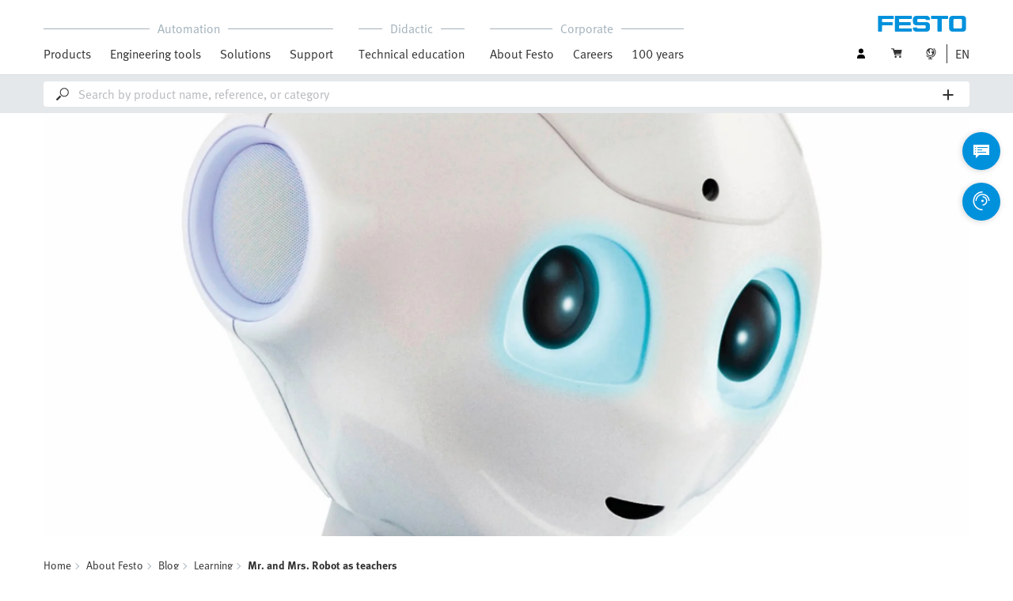

--- FILE ---
content_type: text/html;charset=UTF-8
request_url: https://www.festo.com/ca/en/e/about-festo/blog/learning/mr-and-mrs-robot-as-teachers-id_35076/
body_size: 13341
content:
<!DOCTYPE html>
<html lang="en-CA">
<head>
    <title>
        Mr. and Mrs. Robot as teachers | Festo CA</title>

    <meta http-equiv="Content-Type" content="text/html; charset=utf-8"/>
    <meta http-equiv="X-UA-Compatible" content="IE=edge">
    <meta name="viewport" content="width=device-width, initial-scale=1">

    <meta name="author" content="Festo">

    <link rel="canonical" href="https://www.festo.com/ca/en/e/about-festo/blog/learning/mr-and-mrs-robot-as-teachers-id_35076/">
        <link rel="alternate" hreflang="en-CA" href="https://www.festo.com/ca/en/e/about-festo/blog/learning/mr-and-mrs-robot-as-teachers-id_35076/">
<link rel="alternate" hreflang="bg-BG" href="https://www.festo.com/bg/bg/e/za-festo/blog/learning/g-n-i-gh-zha-robot-kato-uchitieli-id_35076/">
<link rel="alternate" hreflang="cs-CZ" href="https://www.festo.com/cz/cs/e/o-firme-festo/blog/learning/pan-a-pani-roboti-jako-ucitele-id_35076/">
<link rel="alternate" hreflang="de-AT" href="https://www.festo.com/at/de/e/uber-festo/blog/learning/herr-und-frau-roboter-als-lehrer-id_35076/">
<link rel="alternate" hreflang="de-CH" href="https://www.festo.com/ch/de/e/uber-festo/blog/learning/herr-und-frau-roboter-als-lehrer-id_35076/">
<link rel="alternate" hreflang="de-DE" href="https://www.festo.com/de/de/e/uber-festo/blog/learning/herr-und-frau-roboter-als-lehrer-id_35076/">
<link rel="alternate" hreflang="en-AE" href="https://www.festo.com/ae/en/e/about-festo/blog/learning/mr-and-mrs-robot-as-teachers-id_35076/">
<link rel="alternate" hreflang="en-AT" href="https://www.festo.com/at/en/e/about-festo/blog/learning/mr-and-mrs-robot-as-teachers-id_35076/">
<link rel="alternate" hreflang="en-AU" href="https://www.festo.com/au/en/e/about-festo/blog/learning/mr-and-mrs-robot-as-teachers-id_35076/">
<link rel="alternate" hreflang="en-CH" href="https://www.festo.com/ch/en/e/about-festo/blog/learning/mr-and-mrs-robot-as-teachers-id_35076/">
<link rel="alternate" hreflang="en-CN" href="https://www.festo.com.cn/cn/en/e/about-festo/blog/learning/mr-and-mrs-robot-as-teachers-id_35076/">
<link rel="alternate" hreflang="en-DE" href="https://www.festo.com/de/en/e/about-festo/blog/learning/mr-and-mrs-robot-as-teachers-id_35076/">
<link rel="alternate" hreflang="en-DK" href="https://www.festo.com/dk/en/e/about-festo/blog/learning/mr-and-mrs-robot-as-teachers-id_35076/">
<link rel="alternate" hreflang="en-EE" href="https://www.festo.com/ee/en/e/about-festo/blog/learning/mr-and-mrs-robot-as-teachers-id_35076/">
<link rel="alternate" hreflang="en-FI" href="https://www.festo.com/fi/en/e/about-festo/blog/learning/mr-and-mrs-robot-as-teachers-id_35076/">
<link rel="alternate" hreflang="en-GB" href="https://www.festo.com/gb/en/e/about-festo/blog/learning/mr-and-mrs-robot-as-teachers-id_35076/">
<link rel="alternate" hreflang="en-GR" href="https://www.festo.com/gr/en/e/about-festo/blog/learning/mr-and-mrs-robot-as-teachers-id_35076/">
<link rel="alternate" hreflang="en-HK" href="https://www.festo.com/hk/en/e/about-festo/blog/learning/mr-and-mrs-robot-as-teachers-id_35076/">
<link rel="alternate" hreflang="en-ID" href="https://www.festo.com/id/en/e/about-festo/blog/learning/mr-and-mrs-robot-as-teachers-id_35076/">
<link rel="alternate" hreflang="en-IE" href="https://www.festo.com/ie/en/e/about-festo/blog/learning/mr-and-mrs-robot-as-teachers-id_35076/">
<link rel="alternate" hreflang="en-IL" href="https://www.festo.com/il/en/e/about-festo/blog/learning/mr-and-mrs-robot-as-teachers-id_35076/">
<link rel="alternate" hreflang="en-IN" href="https://www.festo.com/in/en/e/about-festo/blog/learning/mr-and-mrs-robot-as-teachers-id_35076/">
<link rel="alternate" hreflang="en-LT" href="https://www.festo.com/lt/en/e/about-festo/blog/learning/mr-and-mrs-robot-as-teachers-id_35076/">
<link rel="alternate" hreflang="en-LV" href="https://www.festo.com/lv/en/e/about-festo/blog/learning/mr-and-mrs-robot-as-teachers-id_35076/">
<link rel="alternate" hreflang="en-MY" href="https://www.festo.com/my/en/e/about-festo/blog/learning/mr-and-mrs-robot-as-teachers-id_35076/">
<link rel="alternate" hreflang="en-NO" href="https://www.festo.com/no/en/e/about-festo/blog/learning/mr-and-mrs-robot-as-teachers-id_35076/">
<link rel="alternate" hreflang="en-NZ" href="https://www.festo.com/nz/en/e/about-festo/blog/learning/mr-and-mrs-robot-as-teachers-id_35076/">
<link rel="alternate" hreflang="en-PH" href="https://www.festo.com/ph/en/e/about-festo/blog/learning/mr-and-mrs-robot-as-teachers-id_35076/">
<link rel="alternate" hreflang="en-SE" href="https://www.festo.com/se/en/e/about-festo/blog/learning/mr-and-mrs-robot-as-teachers-id_35076/">
<link rel="alternate" hreflang="en-SG" href="https://www.festo.com/sg/en/e/about-festo/blog/learning/mr-and-mrs-robot-as-teachers-id_35076/">
<link rel="alternate" hreflang="en-TW" href="https://www.festo.com/tw/en/e/about-festo/blog/learning/mr-and-mrs-robot-as-teachers-id_35076/">
<link rel="alternate" hreflang="en-US" href="https://www.festo.com/us/en/e/about-festo/blog/learning/mr-and-mrs-robot-as-teachers-id_35076/">
<link rel="alternate" hreflang="en-ZA" href="https://www.festo.com/za/en/e/about-festo/blog/learning/mr-and-mrs-robot-as-teachers-id_35076/">
<link rel="alternate" hreflang="es-AR" href="https://www.festo.com/ar/es/e/sobre-festo/blog/learning/sr-y-sra-robot-como-maestros-id_35076/">
<link rel="alternate" hreflang="es-CL" href="https://www.festo.com/cl/es/e/sobre-festo/blog/learning/sr-y-sra-robot-como-maestros-id_35076/">
<link rel="alternate" hreflang="es-CO" href="https://www.festo.com/co/es/e/sobre-festo/blog/learning/sr-y-sra-robot-como-maestros-id_35076/">
<link rel="alternate" hreflang="es-ES" href="https://www.festo.com/es/es/e/sobre-festo/blog/learning/sr-y-sra-robot-como-maestros-id_35076/">
<link rel="alternate" hreflang="es-MX" href="https://www.festo.com/mx/es/e/sobre-festo/blog/learning/sr-y-sra-robot-como-maestros-id_35076/">
<link rel="alternate" hreflang="es-PE" href="https://www.festo.com/pe/es/e/sobre-festo/blog/learning/sr-y-sra-robot-como-maestros-id_35076/">
<link rel="alternate" hreflang="fr-BE" href="https://www.festo.com/be/fr/e/a-propos-de-festo/blog/learning/m-et-mme-robot-comme-enseignants-id_35076/">
<link rel="alternate" hreflang="fr-CA" href="https://www.festo.com/ca/fr/e/a-propos-de-festo/blog/learning/m-et-mme-robot-comme-enseignants-id_35076/">
<link rel="alternate" hreflang="fr-CH" href="https://www.festo.com/ch/fr/e/a-propos-de-festo/blog/learning/m-et-mme-robot-comme-enseignants-id_35076/">
<link rel="alternate" hreflang="fr-FR" href="https://www.festo.com/fr/fr/e/a-propos-de-festo/blog/learning/m-et-mme-robot-comme-enseignants-id_35076/">
<link rel="alternate" hreflang="hr-HR" href="https://www.festo.com/hr/hr/e/o-festu/blog/learning/gospodin-i-gospoda-roboti-kao-ucitelji-id_35076/">
<link rel="alternate" hreflang="hu-HU" href="https://www.festo.com/hu/hu/e/a-festo-rol/blog/learning/a-robot-mint-tanar-id_35076/">
<link rel="alternate" hreflang="it-CH" href="https://www.festo.com/ch/it/e/informazioni-su-festo/blog/learning/la-signora-e-il-signor-robot-come-insegnanti-id_35076/">
<link rel="alternate" hreflang="it-IT" href="https://www.festo.com/it/it/e/informazioni-su-festo/blog/learning/la-signora-e-il-signor-robot-come-insegnanti-id_35076/">
<link rel="alternate" hreflang="ja-JP" href="https://www.festo.com/jp/ja/e/festonituite/blog/learning/jiao-shi-tositehuo-yue-surunan-nu-norobotuto-id_35076/">
<link rel="alternate" hreflang="ko-KR" href="https://www.festo.com/kr/ko/e/about-festo/blog/learning/mr-and-mrs-robot-as-teachers-id_35076/">
<link rel="alternate" hreflang="nl-BE" href="https://www.festo.com/be/nl/e/over-festo/blog/learning/robots-als-leraar-id_35076/">
<link rel="alternate" hreflang="nl-NL" href="https://www.festo.com/nl/nl/e/over-festo/blog/learning/robots-als-leraar-id_35076/">
<link rel="alternate" hreflang="pl-PL" href="https://www.festo.com/pl/pl/e/o-festo/blog/learning/pan-i-pani-robot-jako-nauczyciele-id_35076/">
<link rel="alternate" hreflang="pt-BR" href="https://www.festo.com/br/pt/e/sobre-a-festo/blog/learning/sr-e-sra-robo-como-professores-id_35076/">
<link rel="alternate" hreflang="pt-PT" href="https://www.festo.com/pt/pt/e/sobre-a-festo/blog/learning/sr-e-sra-robo-como-professores-id_35076/">
<link rel="alternate" hreflang="ro-RO" href="https://www.festo.com/ro/ro/e/despre-festo/blog/learning/domnul-si-doamna-robot-ca-profesori-id_35076/">
<link rel="alternate" hreflang="sk-SK" href="https://www.festo.com/sk/sk/e/o-spolocnosti-festo/blog/learning/pan-a-pani-robot-ovci-ako-ucitelia-id_35076/">
<link rel="alternate" hreflang="sl-SI" href="https://www.festo.com/si/sl/e/o-druzbi-festo/blog/learning/gospod-in-gospa-robot-kot-ucitelja-id_35076/">
<link rel="alternate" hreflang="sr-RS" href="https://www.festo.com/rs/sr/e/o-kompaniji-festo/blog/learning/gospodin-i-gospoda-roboti-kao-nastavnici-id_35076/">
<link rel="alternate" hreflang="th-TH" href="https://www.festo.com/th/th/e/ekiiywkab-festo/blog/learning/hunyntthiiepnkhruu-id_35076/">
<link rel="alternate" hreflang="tr-TR" href="https://www.festo.com/tr/tr/e/festo-hakkinda/blog/learning/bay-ve-bayan-robot-artik-ogretmen-id_35076/">
<link rel="alternate" hreflang="uk-UA" href="https://www.festo.com/ua/uk/e/pro-festo/blog/learning/mistier-i-misis-robot-iak-vchitieli-id_35076/">
<link rel="alternate" hreflang="vi-VN" href="https://www.festo.com/vn/vi/e/ve-festo/blog/learning/ong-va-ba-robot-lam-giao-vien-id_35076/">
<link rel="alternate" hreflang="zh-CN" href="https://www.festo.com.cn/cn/zh/e/about-festo/blog/learning/mr-and-mrs-robot-as-teachers-id_35076/">
<link rel="alternate" hreflang="zh-HK" href="https://www.festo.com/hk/zh/e/about-festo/blog/learning/mr-and-mrs-robot-as-teachers-id_35076/">
<link rel="alternate" hreflang="zh-TW" href="https://www.festo.com/tw/zh/e/about-festo/blog/learning/mr-and-mrs-robot-as-teachers-id_35076/">

			<meta property="twitter:card" content="summary">
			<meta property="og:url" content="https://www.festo.com/ca/en/e/about-festo/blog/learning/mr-and-mrs-robot-as-teachers-id_35076/">
			<meta name="twitter:site" content="@Festo">
			<meta name="twitter:creator" content="@Festo">
			<meta name="twitter:title" content="Mr. and Mrs. Robot as teachers">
			<meta name="twitter:description" content="Human beings are taking enormous strides in tinkering with the creation of their own likenesses. Artificial intelligence (AI) accompanies us more and more frequently as a helper in daily life – we even meet up with robots in the classroom!">
			<meta name="p" content="">
		<meta name="keywords">
<meta name="description" content="Human beings are taking enormous strides in tinkering with the creation of their own likenesses. Artificial intelligence (AI) accompanies us more and more frequently as a helper in daily life &ndash; we even meet up with robots in the classroom!">
<meta name="topics" content="About Festo, Blog, Learning, Mr and Mrs Robot as teachers">
<meta name="robots" content="index,follow">
<link rel="shortcut icon" type="image/x-icon" media="all" href="/media/fox/frontend/img/favicon.ico"/>

    <link rel="stylesheet" type="text/css" href="/media/fox/frontend/css/main_css.css"/>

<link rel="stylesheet" type="text/css" href="https://www.festo.com/fonts/festo.css"/>

<script type="text/javascript">
        // econda: emos3
        window.emos3 = {
            defaults: {
            },
            stored: [],
            send: function (p) { this.stored.push(p); },
            chunksStored: [],
            sendChunks: function (p) { this.chunksStored.push(p); }
        };
        // Festo: datalayer
        var fwaLayer = {
                stored: [],
                chunksStored: [],
            "global":{"systemId":"p","languageId":"en","countryId":"ca"},"page":{"pageType":"magazine page/detail view","globalContentId":"35076","contentLabel":"about festo/blog/learning/mr and mrs robot as teachers"},"user":{"role":"anonymous","hasDealerRights":"false","isCertifiedDealer":"false","companyId":"anonymous","contactData":"anonymous"},
            send: function (p) { this.stored.push(p); },
            sendChunks: function (p) { this.chunksStored.push(p); }
        };
    </script>
<script type="text/javascript">
      // Duration in milliseconds to wait while the Kameleoon application file is loaded
      var kameleoonLoadingTimeout = 1000;


      window.kameleoonQueue = window.kameleoonQueue || [];
      window.kameleoonStartLoadTime = new Date().getTime();
      if (! document.getElementById("kameleoonLoadingStyleSheet") && ! window.kameleoonDisplayPageTimeOut)
      {
        var kameleoonS = document.getElementsByTagName("script")[0];
        var kameleoonCc = "* { visibility: hidden !important; background-image: none !important; }";
        var kameleoonStn = document.createElement("style");
        kameleoonStn.type = "text/css";
        kameleoonStn.id = "kameleoonLoadingStyleSheet";
        if (kameleoonStn.styleSheet)
        {
          kameleoonStn.styleSheet.cssText = kameleoonCc;
        }
        else
        {
          kameleoonStn.appendChild(document.createTextNode(kameleoonCc));
        }
        kameleoonS.parentNode.insertBefore(kameleoonStn, kameleoonS);
        window.kameleoonDisplayPage = function(fromEngine)
        {
          if (!fromEngine)
          {
            window.kameleoonTimeout = true;
          }
          if (kameleoonStn.parentNode)
          {
            kameleoonStn.parentNode.removeChild(kameleoonStn);
          }
        };
        window.kameleoonDisplayPageTimeOut = window.setTimeout(window.kameleoonDisplayPage, kameleoonLoadingTimeout);
      }
    </script>
    <script type="text/javascript" src="//5twvwv0qrs.kameleoon.eu/kameleoon.js" async="true"></script>
</head>

<body class="container-body header-container js-header-container"
         data-ckns-cookie-domain="festo.com" 
>

<header class="header js-header js-jump-to-anchor-offset">
    <section class="yCmsContentSlot">
</section><div class="jsx-outdated-browser"
         data-browsers="ie"
         data-show-popup="true"
         data-translations="{&quot;warning&quot;:&quot;Warning&quot;,&quot;close&quot;:&quot;Close&quot;,&quot;popupHeader&quot;:&quot;You are using a browser that is unfortunately no longer supported.&quot;,&quot;popupMessage&quot;:&quot;The website will therefore not display correctly. Please update your browser to the latest version. Thank you!&quot;,&quot;popupMoreInfoHeader&quot;:&quot;Why should I update my browser?&quot;,&quot;popupMoreInfo&quot;:[{&quot;header&quot;:&quot;A better user experience on our website&quot;,&quot;message&quot;:&quot;New technologies are not supported by older browsers. The pages often do not work as they should or some parts of the website arent even visible.&quot;},{&quot;header&quot;:&quot;Greater security&quot;,&quot;message&quot;:&quot;By using an outdated browser, there is a risk that your personal data can be read by third parties. In addition, spyware can be downloaded onto your PC and passwords, credit card numbers and screenshots can be collected and passed on to hackers.&quot;},{&quot;header&quot;:&quot;Quicker surfing&quot;,&quot;message&quot;:&quot;Websites often take longer to load on outdated browsers. This can sometimes also make your browser crash.&quot;}]}">
    </div>
    <script src="/media/fox/react/outdated_browser.js" defer></script>
<nav class="container-fluid container-xl navigation navigation__main">
        <div class="jsx-main-navigation"
     data-translations="{&quot;backText&quot;:&quot;Back&quot;,&quot;viewAllText&quot;:&quot;View All&quot;}"
     data-navigation-url="https://www.festo.com/ca/en/navigation?type=DEFAULT"
     data-url-context="https://www.festo.com/ca/en">
</div>
<script src="/media/fox/react/main_navigation.js" defer></script>
<div class="navigation__aside">
            <div class="meta-navigation">
    <ul class="meta-navigation__items">
        <li class="meta-navigation__item">
    <div class="jsx-account-widget"
         data-csrf-token="f77309c0-5221-4fd6-9e39-0e5fb5e59170"
         data-user-id="anonymous">
    </div>
</li>
<script src="/media/fox/react/account_widget.js" defer></script>
<li class="meta-navigation__item">
    <div class="jsx-mini-cart"
         data-url="https://www.festo.com/ca/en/cart/"
         data-entry-count=""
         data-translations="{&quot;loadingSpinner&quot;:&quot;We&amp;#039;re working on it...&quot;,&quot;cart&quot;:&quot;Cart&quot;}"
         data-fwa-elements-id="elements/{pageIdPlaceholder}/head/navigation/1/meta/cart/2"
        >
    </div>
    <script src="/media/fox/react/mini_cart.js" defer></script>
</li>

<li class="meta-navigation__item"> <!-- //NOSONAR -->
    <div class="jsx-language-switch"
         data-current-country-full-name="Canada"
         data-current-country-short-code="CA"
         data-country-switch-fwa-elements-id="elements/{pageIdPlaceholder}/head/navigation/1/meta/canada/3"
         data-switch-country-url="https://www.festo.com/countryselection"
         data-user-type=""
         data-language-switch="{&quot;currentLanguageShortCode&quot;:&quot;EN&quot;,&quot;languageSwitchOptionsList&quot;:[{&quot;languageFullName&quot;:&quot;English&quot;,&quot;url&quot;:&quot;https://www.festo.com/ca/en/languageSwitch/?url=/e/about-festo/blog/learning/mr-and-mrs-robot-as-teachers-id_35076/&quot;,&quot;isSelected&quot;:true,&quot;analyticsTrackingDetail&quot;:&quot;&quot;,&quot;fwaElementsId&quot;:&quot;elements/{pageIdPlaceholder}/head/navigation/1/meta navigation/english/1&quot;},{&quot;languageFullName&quot;:&quot;Français&quot;,&quot;url&quot;:&quot;https://www.festo.com/ca/fr/languageSwitch/?url=/e/a-propos-de-festo/blog/learning/m-et-mme-robot-comme-enseignants-id_35076/&quot;,&quot;isSelected&quot;:false,&quot;analyticsTrackingDetail&quot;:&quot;en_fr&quot;,&quot;fwaElementsId&quot;:&quot;elements/{pageIdPlaceholder}/head/navigation/1/meta navigation/français/2&quot;}]}"
         data-wrong-base-store-tooltip=""></div>
    <script src="/media/fox/react/language_switch.js" defer></script>
</li>
</ul>
</div>
<a href="https://www.festo.com/ca/en/" class="logo navigation__logo" data-fwa-elements-id="elements/{pageIdPlaceholder}/head/navigation/1/meta/festo logo/4">
            

<img width="120px" height="20px" src="/media/fox/frontend/img/svg/logo_blue.svg" alt="#"/>
</a>
    </div>
    </nav>

    <div class="jsx-search-bar search"
     data-analytics="true"
     data-csrf-token="f77309c0-5221-4fd6-9e39-0e5fb5e59170"
     data-search-term=""
     data-settings="{&quot;delay&quot;:&quot;500&quot;,&quot;minChars&quot;:&quot;2&quot;,&quot;moduleType&quot;:&quot;&quot;,&quot;isCartPage&quot;:&quot;false&quot;,&quot;didacticTabSearchActive&quot;:&quot;&quot;,&quot;isProductKey&quot;:&quot;false&quot;,&quot;isOrderId&quot;:&quot;false&quot;}"
     data-urls=""
     data-is-user-type-e-procurement="false"
     data-free-text-search=""
     data-user="{&quot;type&quot;:&quot;ANONYMOUS&quot;,&quot;userUpgradeAllowed&quot;:false,&quot;userUpgradePending&quot;:false}"
>
</div>
<script src="/media/fox/react/search_bar.js" defer></script>
</header>
<div class="page-overlay page-overlay--opaque js-page-overlay"></div>
<div class="loading-spinner hidden js-loading-spinner">
    <div class="loading-spinner__overlay"></div>
    <div class="loading-spinner__container">
        <div class="loading-spinner__circle-container">
            <div class="loading-spinner__circle-fist"></div>
            <div class="loading-spinner__circle-second"></div>
            <div class="loading-spinner__circle-third"></div>
            <div class="loading-spinner__circle-fourth"></div>
        </div>
        <div class="loading-spinner__text">We're working on it...</div>
    </div>
</div>

				<div class="jsx-header-image" data-content='{"image":{"alt":"Robots as teachers","url":[{"media":"(min-width:1024px)","srcset":"https://www.festo.com/media/cms/central/media/editorial/img/pepper_gesicht_fix1920x880.webp","type":"image/webp"},{"media":"(min-width:1024px)","srcset":"https://www.festo.com/media/cms/central/media/editorial/img/pepper_gesicht_fix1920x880.jpg"},{"media":"(min-width:375px)","srcset":"https://www.festo.com/media/cms/central/media/editorial/img/pepper_gesicht_fix1024x469.webp","type":"image/webp"},{"media":"(min-width:375px)","srcset":"https://www.festo.com/media/cms/central/media/editorial/img/pepper_gesicht_fix1024x469.jpg"}]},"settings":{"zoom":true}}'></div>
				<script src="/media/fox/react/header_image.js" defer></script>	
		<div class="breadcrumb">

		<div class="container-fluid">
			<div class="row">
				<div class="col-xs-12">
					<ol class="breadcrumb__items">
                        <li class="breadcrumb-item">
                                <p class="breadcrumb-item__text">
									<a href="https://www.festo.com/ca/en/" class="breadcrumb-item__link"
									   data-fwa-elements-id="elements/{pageIdPlaceholder}/body/navigation/1/breadcrumb/home/1"
									>Home</a>
                                </p>
                            </li>
							<li class="breadcrumb-item">
								<p class="breadcrumb-item__text">
									<a href="https://www.festo.com/ca/en/e/about-festo-id_3847/" class="breadcrumb-item__link"
											   data-fwa-elements-id="elements/{pageIdPlaceholder}/body/navigation/1/breadcrumb/about festo/2">About Festo</a>
										</p>
							</li>
						<li class="breadcrumb-item">
								<p class="breadcrumb-item__text">
									<a href="https://www.festo.com/ca/en/e/about-festo/blog-id_177025/" class="breadcrumb-item__link"
											   data-fwa-elements-id="elements/{pageIdPlaceholder}/body/navigation/1/breadcrumb/blog/3">Blog</a>
										</p>
							</li>
						<li class="breadcrumb-item">
								<p class="breadcrumb-item__text">
									<a href="https://www.festo.com/ca/en/e/about-festo/blog/learning-id_9229-67/" class="breadcrumb-item__link"
											   data-fwa-elements-id="elements/{pageIdPlaceholder}/body/navigation/1/breadcrumb/learning/4">Learning</a>
										</p>
							</li>
						<li class="breadcrumb-item">
								<p class="breadcrumb-item__text">
									Mr. and Mrs. Robot as teachers</p>
							</li>
						</ol>
				</div>
			</div>
		</div>
	</div>

			<section class="container-fluid">
				<div class="jsx-blog-header"
					data-translations='{"copyMessage":"The link has been copied to the clipboard.","publishDate":"Published on 2016/06/01","readTime":"9 min","shareButton":"Recommend this article"}'
					data-headline="Mr. and Mrs. Robot as teachers"
					data-sub-headline=""
					data-header-intro="Human beings are taking enormous strides in tinkering with the creation of their own likenesses. Artificial intelligence accompanies us more and more frequently as a helper in daily life – we even meet up with robots in the classroom and other educational settings.">
				</div>
				<script src="/media/fox/react/blog_header.js" defer></script>
			</section>
			
		<section class="yCmsContentSlot">

				<a id="st_copy__master" name="st_copy__master"></a>
    <div class="container-fluid content-copy content-copy--right content-copy--bottom"  >
      <div class="row">
        <div class="col-xs-12 col-md-8 content-copy__main-copy">
          <div class="clearfix content-copy__copy-image-element">
            <div class="content-copy__text-container ">
          <p class="copytext content-copy__copytext content-copy__copytext--initial">The age of true cognitive systems has begun. Gone are the days when researchers programmed static knowledge into computers. Instead, today people are working with methods that make it possible for robots and other machines to learn actively, apply what’s been learned, and place it within increasingly larger contexts. Sometimes the robot even becomes a teacher. Today’s AI is designed to learn from experience. This accumulated knowledge-base is very valuable for human beings. This is one of the reasons why robots are now being increasingly used in the field of education. Because of their continuously developing communication capabilities, they impart specialized knowledge more and more frequently at schools and universities, or as private tutors.</p>
			</div>
          </div>
        </div>
      </div>
    </div>
			
				<a id="st_copy__master_1" name="st_copy__master_1"></a>
    <div class="container-fluid content-copy content-copy--right content-copy--bottom"  >
      <div class="row">
        <div class="col-xs-12 col-md-8 content-copy__main-copy">
          <div class="clearfix content-copy__copy-image-element">
            <div class="content-copy__text-container ">
          <p class="copytext content-copy__copytext"><strong class="content-copy__strong">Machines crack jokes</strong><strong class="content-copy__strong"> </strong></p>
<p class="copytext content-copy__copytext">We’ve already become accustomed to communicating with machines – be it talking to automated phone systems or Apple’s Siri software (Speech Interpretation and Recognition Interface), for example. The results can be irritating, if the automated system doesn't precisely understand our input, or amusing if, for example, Siri takes things humorously and tries to crack a joke. Computer specialists, mathematicians, psychologists and many other experts all over the world are working on teaching robots what human emotions are, or more precisely, how they can be evaluated. The goal is to use robots for purposes beyond education, for example, to generate customer loyalty, in the field of medical and health care, and for therapy applications.</p>
<p class="copytext content-copy__copytext"><strong class="content-copy__strong">All-knowing customer clown</strong><strong class="content-copy__strong"> </strong></p>
<p class="copytext content-copy__copytext">This is where Pepper, Romeo, and NAO come in. The three brothers were “born” at SoftBank Robotics. Pepper was created to support companies with customer service. Not only has he been busy in Nestlé shops in Japan since 2014, but now he has also been put to work at French train stations in the Loire region and in European Carrefour supermarkets. The little humanoid robot has an enormous store of knowledge thanks to a large data memory. He recognizes his counterpart, is able to assess emotional states (“Are you sad?”) and communicates on the basis of existing customer information.</p>
<p class="copytext content-copy__copytext"><strong class="content-copy__strong">Smart assistants</strong><strong class="content-copy__strong"> </strong></p>
<p class="copytext content-copy__copytext">At 140 cm (4 1/2 feet), Romeo is quite a bit taller than Pepper and was developed to assist people with physical disabilities. With Romeo's help, the autonomy of elderly people can be enhanced. The robot assistant can open doors, climb stairs, and fetch things. With a height of just 58 cm (1 1/4 feet), NAO is a miniature version of Pepper and Romeo, but yet the oldest of SoftBank Robotics’ humanoid robots. Developed back in 2006, and currently in its fifth generation, NAO is used by thousands all over the world.</p>
			</div>
          </div>
        </div>
			<aside class="col-xs-12 col-sm-8 col-md-4 content-copy__aside">
	      		<div class="content-copy__aside-content content-copy__aside-content--image-only clearfix">
				<div class="content-copy__aside-image-container">
					<picture> <source srcset="https://www.festo.com/media/cms/central/media/editorial/img/nao_ld_Turnuebung_w444.webp" width="444" height="666" media="(min-width:1024px)" type="image/webp" /> <source srcset="https://www.festo.com/media/cms/central/media/editorial/img/nao_ld_Turnuebung_w444.jpg" width="444" height="666" media="(min-width:1024px)" /> <source srcset="https://www.festo.com/media/cms/central/media/editorial/img/nao_ld_Turnuebung_w820.webp" width="820" height="1230" media="(min-width:375px)" type="image/webp" /> <source srcset="https://www.festo.com/media/cms/central/media/editorial/img/nao_ld_Turnuebung_w820.jpg" width="820" height="1230" media="(min-width:375px)" /> <img class="seo-content-image-aspect-ratio content-copy__image " alt="Robots as teachers" src="https://www.festo.com/media/cms/central/media/editorial/img/nao_ld_Turnuebung_w444.jpg" width="444" height="666" onError="this.className='seo-content-image-aspect-ratio content-copy__image '"; /> </picture>
		  		</div>
				</div>
			</aside>
      </div>
    </div>
			
				<a id="st_copy__master_2" name="st_copy__master_2"></a>
    <div class="container-fluid content-copy content-copy--right content-copy--bottom"  >
      <div class="row">
        <div class="col-xs-12 col-md-8 content-copy__main-copy">
          <div class="clearfix content-copy__copy-image-element">
            <div class="content-copy__text-container ">
          <p class="copytext content-copy__copytext"><strong class="content-copy__strong">Robot teacher speaks 20 languages</strong><strong class="content-copy__strong"> </strong></p>
<p class="copytext content-copy__copytext">NAO, the interactive, customizable robot whose name in Japanese means "honesty," recognizes more than twenty languages. NAO can help train on a variety of learning content, so he’s being increasingly used in schools. In Japan - the land of robots - students learn vocabulary, practice mental arithmetic, and do gymnastic exercises as assigned by the robot. The children are enthusiastic and fully involved. A Japanese study (study of the use of robot teachers at the University of Osaka) concerning the use of NAO reveals that the noise level is significantly lower during lessons with a teacher-robot team.</p>
<p class="copytext content-copy__copytext"><strong class="content-copy__strong">Robot teachers in Germany </strong><strong class="content-copy__strong">and Austria</strong><strong class="content-copy__strong"> </strong></p>
<p class="copytext content-copy__copytext">Robots as assistant teachers have arrived in Germany and Austria as well. With his vast knowledge, NAO supplements the teaching of STEM subjects (Science, Technology, Engineering, and Math) in many schools across all age groups. For example, grammar school pupils in Karlsbad, Germany, learn programming with NAO’s assistance, and NAO is also available to pupils for instruction at (vocational high school) HTL Leonding in Upper Austria.</p>
<p class="copytext content-copy__copytext"><strong class="content-copy__strong">Refugee children learn German</strong> <strong class="content-copy__strong">from robots</strong><strong class="content-copy__strong"> </strong></p>
<p class="copytext content-copy__copytext">The L2TOR project launched in 2016 (Second Language Tutoring using Social Robots) is designed to teach the new second language to immigrant children from four to six years old using humanoid robots, so that the children can be integrated into the school system as quickly as possible. However, language training with the robots is intended as an individual supplement to, and not a replacement for, existing educational offerings. Clearly, the use of robots creates additional resources, and with a current purchase price of roughly €12,000, NAO will be less expensive than a personal human tutor in the long run.</p>
<p class="copytext content-copy__copytext"><strong class="content-copy__strong">Poor human-machine interaction</strong><strong class="content-copy__strong"> </strong></p>
<p class="copytext content-copy__copytext">Despite all of this, there are still limits to the quality of human-machine interaction. It functions well enough within the parameters of a child's limited vocabulary. But the artificial intelligence is not capable of understanding the context of a more complex conversation and responding meaningfully and spontaneously. Computer scientists, educators, and linguists are continuously working on the step-by-step improvements toward the perfection of comprehension. NAO should develop quickly in this regard. He’s used in research projects dealing with the issue of human-machine interaction, collecting vast amounts of data. Essential questions are considered, for example: What characterizes human emotions? How can they be recognized with the help of computers, and how can computers themselves learn emotions?</p>
			</div>
          </div>
        </div>
			<aside class="col-xs-12 col-sm-8 col-md-4 content-copy__aside">
	      		<div class="content-copy__aside-content clearfix content-copy__aside-content--dark">
				<p class="paragraph-headline content-copy__paragraph-headline">
					The birth of artificial intelligence
				</p>
		<p class="copytext content-copy__copytext--dark">The 1956 Dartmouth Conference in New Hampshire is considered the birth of AI as an academic subject, and where the scientific program for the creation of a model of the human intellect was formulated. Scientists have been working on this model for six decades.</p>
				</div>
			</aside>
      </div>
    </div>
			
				<a id="st_copy__master_4" name="st_copy__master_4"></a>
    <div class="container-fluid content-copy content-copy--right content-copy--bottom"  >
      <div class="row">
        <div class="col-xs-12 col-md-8 content-copy__main-copy">
          <div class="clearfix content-copy__copy-image-element">
            <div class="content-copy__text-container ">
          <p class="copytext content-copy__copytext"><strong class="content-copy__strong">Robot assists autistic children</strong><strong class="content-copy__strong"> </strong></p>
<p class="copytext content-copy__copytext">This topic is part of the EU project known as DE-ENIGMA, which was launched in 2016 and involves the participation of the department for “Complex and Intelligent Systems” at the University of Passau. The goal is to use robots to expand the social imagination of autistic children. “We want to help autistic children improve their emotional reactions and more easily integrate themselves into society. The dialog between the child and the robot is intended as part of the therapeutic process, so that autistic children learn to correctly assess social behavior," says professor Dr. Björn Schuller, director of the Passau team.</p>
<p class="copytext content-copy__copytext"><strong class="content-copy__strong">Tech-savvy, young patients</strong><strong class="content-copy__strong"> </strong></p>
<p class="copytext content-copy__copytext">The sessions are conducted under the supervision of a therapist. The ZENO R25 robot, which at its current cost of about $5000  is one of the less expensive models, uses software to motivate the child, providing feedback and observing every emotion. A preliminary study showed that the majority of the autistic boys and girls, ranging in age from 5 to 12 years, generally got along very well with their android interlocutor (editor’s comment: android is the designation for a robot which looks and behaves like a human being). This is partly because, as a rule, autistic children tend to be very tech-savvy, and because dealing with rule-based, predictable systems like robots is perceived by them as much less complicated and threatening than social interaction with people.</p>
<p class="copytext content-copy__copytext"><strong class="content-copy__strong">Recognizing and </strong><strong class="content-copy__strong">generating emotions</strong> <strong class="content-copy__strong"> </strong></p>
<p class="copytext content-copy__copytext">On the other hand, just how robots are able to adapt to autistic children and their behavior is puzzling for many at first glance. “As a rule, machine behavior is based on demo material – in our case, collected from typically-developed, autistic children. A great deal of preliminary technical work was required in order to link the diagnosis of autism to fixed parameters, but now we have entirely new evaluation methods for very large volumes of data," explains professor Schuller. “These parameters include autistic language, as well as image processing for movement patterns and gestures. We provide the guidelines, and the detection software monitors facial expressions, gestures, and speech characteristics, including fundamental frequency and variability of the voice. This is how emotions can be recognized,” explains Schuller.</p>
			</div>
          </div>
        </div>
			<aside class="col-xs-12 col-sm-8 col-md-4 content-copy__aside">
	      		<div class="content-copy__aside-content clearfix content-copy__aside-content--dark">
				<div class="content-copy__aside-image-container">
					<picture> <source srcset="https://www.festo.com/media/cms/central/media/editorial/img/automation/Schuller_w444.webp" width="444" height="583" media="(min-width:1024px)" type="image/webp" /> <source srcset="https://www.festo.com/media/cms/central/media/editorial/img/automation/Schuller_w444.jpg" width="444" height="583" media="(min-width:1024px)" /> <source srcset="https://www.festo.com/media/cms/central/media/editorial/img/automation/Schuller_w820.webp" width="820" height="1130" media="(min-width:375px)" type="image/webp" /> <source srcset="https://www.festo.com/media/cms/central/media/editorial/img/automation/Schuller_w820.jpg" width="820" height="1130" media="(min-width:375px)" /> <img class="seo-content-image-aspect-ratio content-copy__image " alt="Professor Dr. Björn Schuller" src="https://www.festo.com/media/cms/central/media/editorial/img/automation/Schuller_w444.jpg" width="444" height="583" onError="this.className='seo-content-image-aspect-ratio content-copy__image '"; /> </picture>
		  		</div>
		<p class="copytext content-copy__copytext--dark">"The dialog between the child and the robot is part of the therapeutic process, so that autistic children learn to correctly evaluate social behavior.”</p>
<p class="copytext content-copy__copytext--dark"><strong class="content-copy__strong">Professor Dr. Björn Schuller</strong>,</p>
<p class="copytext content-copy__copytext--dark">University of Passau, Project manager for research on robots used with autistic children</p>
				</div>
			</aside>
      </div>
    </div>
			
				<a id="st_copy__master_5" name="st_copy__master_5"></a>
    <div class="container-fluid content-copy content-copy--right content-copy--bottom"  >
      <div class="row">
        <div class="col-xs-12 col-md-8 content-copy__main-copy">
          <div class="clearfix content-copy__copy-image-element">
            <div class="content-copy__text-container ">
          <p class="copytext content-copy__copytext"><strong class="content-copy__strong">Skepticism concerning android competence</strong><strong class="content-copy__strong"> </strong></p>
<p class="copytext content-copy__copytext">German physician, Dr. Christine Preißmann, doubts that android competence will be able to lastingly help the children involved in this project. She’s an autistic specialist and writer who also suffers from Asperger syndrome: “The use of artificial intelligence makes sense on many levels,  but whether it can be an asset to emotional development is currently questionable. Every autistic person is an individual with specific needs, and so they require targeted care. I doubt that robots are capable of offering the necessary individuality. I believe that when autistic people learn with robots, they are ultimately limited to only dealing with robots.”</p>
<p class="copytext content-copy__copytext"><strong class="content-copy__strong">Data deluge becomes robot knowledge</strong><strong class="content-copy__strong"> </strong></p>
<p class="copytext content-copy__copytext">In any case, the evaluation of the information that will be gathered during the 3½ years of the DE-ENIGMA project promises a quantum leap from a data standpoint – not only for autism research, but for the wider scientific community as well. Until now, it has never been possible to collect large volumes of precise information concerning behavior, facial expressions, intonation, volume, and gestures in such a condensed and targeted way.</p>
<p class="copytext content-copy__copytext"><strong class="content-copy__strong">Uncanny valley phenomenon</strong><strong class="content-copy__strong"> </strong></p>
<p class="copytext content-copy__copytext">While many people around the world are enthusiastic about the large and small android helpers, and the robotics industry is forecasting astronomical sales, it’s becoming more and more likely that the curve toward commercial acceptance could break off along the way to the perfect humanoid. We’re talking about the Uncanny Valley phenomenon which marks a psychological acceptance gap, or valley, as soon as a robot achieves a certain level of anthropomorphism: anything which behaves almost, but not exactly, like a human being can very easily become unacceptable.</p>
<p class="copytext content-copy__copytext"><strong class="content-copy__strong">The technological singularity</strong><strong class="content-copy__strong"> </strong></p>
<p class="copytext content-copy__copytext">Nevertheless, technological singularity seems to be waiting at the end of the journey – the point at which human beings and machines become equal in intelligence, and machines improve and develop themselves. Fortunately, it won’t be easy, because the world of human feelings will remain inaccessible to robots for the time being. For a closer approximation, information processing would have to at least be coupled to physiology, as is the case with human beings, and that’s not simply a matter of sensor technology. So we shouldn't expect machines to outdo human intellect in the near future, even if Siri already believes this is true, along the lines of Descartes: in response to the question: “What do you think of artificial intelligence?” Siri answers: “I think, therefore I am.”</p>
			</div>
          </div>
        </div>
			<aside class="col-xs-12 col-sm-8 col-md-4 content-copy__aside">
	      		<div class="content-copy__aside-content clearfix content-copy__aside-content--dark">
				<div class="content-copy__aside-image-container">
					<picture> <source srcset="https://www.festo.com/media/cms/central/media/editorial/img/did/Preimann_w444.webp" width="444" height="600" media="(min-width:1024px)" type="image/webp" /> <source srcset="https://www.festo.com/media/cms/central/media/editorial/img/did/Preimann_w444.jpg" width="444" height="600" media="(min-width:1024px)" /> <source srcset="https://www.festo.com/media/cms/central/media/editorial/img/did/Preimann_w820.webp" width="820" height="1091" media="(min-width:375px)" type="image/webp" /> <source srcset="https://www.festo.com/media/cms/central/media/editorial/img/did/Preimann_w820.jpg" width="820" height="1091" media="(min-width:375px)" /> <img class="seo-content-image-aspect-ratio content-copy__image " alt="Dr. Christine Preißmann" src="https://www.festo.com/media/cms/central/media/editorial/img/did/Preimann_w444.jpg" width="444" height="600" onError="this.className='seo-content-image-aspect-ratio content-copy__image '"; /> </picture>
		  		</div>
		<p class="copytext content-copy__copytext--dark">“I believe that when autistic people learn with robots, they are ultimately limited to only dealing with robots.”</p>
<p class="copytext content-copy__copytext--dark"><strong class="content-copy__strong">Dr. Christine Preißmann</strong></p>
<p class="copytext content-copy__copytext--dark">Physician and author, specialized in the field of autism</p>
				</div>
			</aside>
      </div>
    </div>
			
				<a id="st_copy__master_3" name="st_copy__master_3"></a>
    <div class="container-fluid content-copy content-copy--right content-copy--bottom"  >
      <div class="row">
        <div class="col-xs-12 col-md-8 content-copy__main-copy">
          <div class="clearfix content-copy__copy-image-element">
            <div class="content-copy__text-container ">
	          <ol class="content-copy__footnotes">
	         	<li class="content-copy__footnote">These articles were published in Trends in Qualification 2.2016, the customer magazine of Festo Didactic.</li><li class="content-copy__footnote">Photos: SoftBank Robotics/Vincent Desailly/Troy House Corbis</li>
	          </ol>
			</div>
          </div>
        </div>
      </div>
    </div>
			</section><section class="yCmsContentSlot">
</section><div class="jsx-fab-bar"
     data-analytics="true"
     data-csrf-token="f77309c0-5221-4fd6-9e39-0e5fb5e59170"
     data-info-layer-fab="
								{
									&quot;headline&quot;: &quot;Important note&quot;,
									&quot;revision&quot;: &quot;388852&quot;
								}
						"
     data-info-layer-messages='[]'
        
            data-contact-layer-fab="
							{
							  &quot;headline&quot;: &quot;Get in touch with us!&quot;,
							  &quot;chatbotSection&quot;: {
							    &quot;headline&quot;: &quot;Experience our new AI-powered virtual assistant&quot;,
							    &quot;buttonText&quot;: &quot;Start conversation&quot;,
							    &quot;url&quot;: &quot;https://virtual-assistant.festo.com&quot;,
							    &quot;target&quot;: &quot;_blank&quot;,
							    &quot;fwaElements&quot;: &quot;elements/{pageIdPlaceholder}/body/navigation/1/side icon/virtual assistant icon/2&quot;
							  },
							  &quot;contactSection&quot;: {
							    &quot;headline&quot;: &quot;Do you need further support?&quot;,
							    &quot;buttonText&quot;: &quot;To contact page&quot;,
							    &quot;fwaElements&quot;: &quot;elements/{pageIdPlaceholder}/body/navigation/1/side icon/to contact page/2&quot;
							  }
							}
						"
            data-contact-page-url="https://www.festo.com/ca/en/e/contact-id_59297/"
        
     data-info-revision-cookie-url="https://www.festo.com/ca/en/cookies/add-info-revision-cookie"
     data-ckns-policy-cookie=""
     data-info-revision-cookie=""
     data-article-compare-fab="{&quot;translations&quot;:{&quot;addToCartButton&quot;:&quot;Add to Cart&quot;,&quot;loadingSpinner&quot;:&quot;We&amp;#039;re working on it...&quot;,&quot;articleComparisonTitle&quot;:&quot;Product compare&quot;,&quot;articleComparisonClose&quot;:&quot;Close&quot;,&quot;articleComparisonClearAllAndClose&quot;:&quot;Clear all and close&quot;,&quot;articleComparisonCheckboxIdenticalLabel&quot;:&quot;Identical&quot;,&quot;articleComparisonCheckboxDifferentLabel&quot;:&quot;Different&quot;,&quot;articleComparisonTechnicalDataTitle&quot;:&quot;Technical Data&quot;,&quot;articleComparisonPriceName&quot;:&quot;Price&quot;,&quot;articleComparisonShippingDateName&quot;:&quot;Expected to deliver on&quot;,&quot;downloadCsvText&quot;:&quot;Download&quot;,&quot;productCompareNoPriceForAnonymousUser&quot;:&quot;Please login for pricing&quot;,&quot;productCompareNoPriceForBasicUser&quot;:&quot;Please upgrade your profile&quot;,&quot;productCompareNoPriceForBasicUserPending&quot;:&quot;Your prices get visible after your Business Account is approved.&quot;,&quot;productCompareNoPriceForBasicUserUpgrade&quot;:&quot;Please upgrade to see your specific price.&quot;,&quot;noPriceForOtherUserNoPrice&quot;:&quot;Please check cart for final price&quot;},&quot;urls&quot;:{&quot;addToCartButton&quot;:&quot;https://www.festo.com/ca/en/cart/add/?placement=ARTICLE_COMPARISON_PAGE_PRIMARY&quot;,&quot;addToCartIcon&quot;:&quot;https://www.festo.com/ca/en/cart/add/?placement=ARTICLE_COMPARISON_PAGE_CART_ICON&quot;,&quot;login&quot;:&quot;https://www.festo.com/ca/en/login/?direct=true&quot;,&quot;entries&quot;:&quot;https://www.festo.com/ca/en/json/article-comparison/entries&quot;,&quot;remove&quot;:&quot;https://www.festo.com/ca/en/json/article-comparison/remove&quot;,&quot;export&quot;:&quot;https://www.festo.com/ca/en/json/article-comparison/export&quot;,&quot;homePage&quot;:&quot;https://www.festo.com/ca/en&quot;},&quot;rowTypes&quot;:[&quot;PRICE&quot;,&quot;SHIPPING_DATE&quot;,&quot;FEATURE&quot;],&quot;articles&quot;:&quot;[]&quot;,&quot;userType&quot;:&quot;ANONYMOUS&quot;,&quot;userUpgradeAllowed&quot;:false,&quot;userUpgradePending&quot;:false}"
     data-translations="{&quot;headline&quot;:&quot;Festo Digital Assistant&quot;,&quot;closeText&quot;:&quot;Are you sure you want to end the chat?&quot;,&quot;navigationAlert&quot;:&quot;If you leave this page your chat session will end, are you sure?&quot;,&quot;cancelClose&quot;:&quot;Continue conversation&quot;,&quot;confirmClose&quot;:&quot;End conversation&quot;,&quot;loading&quot;:&quot;Loading...&quot;,&quot;infoLayerTooltip&quot;:&quot;Information&quot;,&quot;contactTooltip&quot;:&quot;Contact&quot;,&quot;virtualAssistantTooltip&quot;:&quot;Virtual Assistant&quot;,&quot;compareArticlesTooltip&quot;:&quot;Article comparison&quot;}"
     data-urls="{&quot;clickToChat&quot;:&quot;https://www.festo.com/ca/en/click-to-chat/redirect-info&quot;}">
</div>

<script src="/media/fox/react/fab_bar.js" defer></script>

			<a href="#top" title="top" class="back-to-top icon-arrow-back-to-top js-back-to-top hidden" data-fwa-elements-id="elements/{pageIdPlaceholder}/body/navigation/1/side icon/top/2" ></a>
		<footer class="jsx-footer"
        data-footer-social="[{&quot;link&quot;:{&quot;href&quot;:&quot;https://www.facebook.com/FestoCanada&quot;,&quot;target&quot;:&quot;_blank&quot;,&quot;text&quot;:&quot;Facebook&quot;},&quot;type&quot;:&quot;facebook&quot;},{&quot;link&quot;:{&quot;href&quot;:&quot;https://www.linkedin.com/company/festo-canada&quot;,&quot;target&quot;:&quot;_blank&quot;,&quot;text&quot;:&quot;LinkedIn&quot;},&quot;type&quot;:&quot;linkedin&quot;},{&quot;link&quot;:{&quot;href&quot;:&quot;https://www.youtube.com/channel/UCb8qvi4YrK9dThK1US4M2gQ&quot;,&quot;target&quot;:&quot;_blank&quot;,&quot;text&quot;:&quot;YouTube&quot;},&quot;type&quot;:&quot;youtube&quot;}]"
        data-footer-links="[{&quot;content&quot;:{&quot;links&quot;:[{&quot;href&quot;:&quot;https://www.festo.com/ca/en/register/&quot;,&quot;target&quot;:&quot;_blank&quot;,&quot;text&quot;:&quot;Register&quot;,&quot;type&quot;:&quot;button&quot;}],&quot;text&quot;:&quot;&lt;p&gt;Register to download CAD models, check pricing, place orders, and find the latest products and trends.&lt;\/p&gt;&quot;,&quot;type&quot;:&quot;teaser&quot;},&quot;headline&quot;:&quot;Online Shop&quot;},{&quot;content&quot;:{&quot;links&quot;:[{&quot;href&quot;:&quot;https://www.festo.com/ca/en/e/contact-id_59297/&quot;,&quot;target&quot;:&quot;_self&quot;,&quot;text&quot;:&quot;Contact Us&quot;,&quot;type&quot;:&quot;link&quot;},{&quot;href&quot;:&quot;https://www.festo.com/ca/en/e/technical-support-id_646900/&quot;,&quot;target&quot;:&quot;_self&quot;,&quot;text&quot;:&quot;Technical Support&quot;,&quot;type&quot;:&quot;link&quot;},{&quot;href&quot;:&quot;https://www.festo.com/ca/en/e/support/find-your-sales-partner-id_35195/&quot;,&quot;target&quot;:&quot;_self&quot;,&quot;text&quot;:&quot;Authorized Distributors&quot;,&quot;type&quot;:&quot;link&quot;},{&quot;href&quot;:&quot;https://www.festo.com/ca/en/e/careers/career-opportunities-id_32325/&quot;,&quot;target&quot;:&quot;_self&quot;,&quot;text&quot;:&quot;Career Opportunities&quot;,&quot;type&quot;:&quot;link&quot;},{&quot;href&quot;:&quot;https://www.festo.com/ca/en/e/support-id_21695/&quot;,&quot;target&quot;:&quot;_self&quot;,&quot;text&quot;:&quot;Help and Support&quot;,&quot;type&quot;:&quot;link&quot;},{&quot;href&quot;:&quot;https://sis.festo.com/index.html&quot;,&quot;target&quot;:&quot;_blank&quot;,&quot;text&quot;:&quot;Supplier Portal (SIS)&quot;,&quot;type&quot;:&quot;link&quot;},{&quot;href&quot;:&quot;https://www.festo.com/ca/en/e/help-and-support/frequently-asked-questions-id_1526118/&quot;,&quot;target&quot;:&quot;_self&quot;,&quot;text&quot;:&quot;Frequently Asked Questions&quot;,&quot;type&quot;:&quot;link&quot;},{&quot;href&quot;:&quot;https://virtual-assistant.festo.com/&quot;,&quot;target&quot;:&quot;_blank&quot;,&quot;text&quot;:&quot;Virtual Assistant&quot;,&quot;type&quot;:&quot;link&quot;}],&quot;type&quot;:&quot;linkList&quot;},&quot;headline&quot;:&quot;Contact&quot;},{&quot;content&quot;:{&quot;links&quot;:[{&quot;href&quot;:&quot;https://www.festo.com/ca/en/e/customer-solutions-cs-id_1617284/&quot;,&quot;target&quot;:&quot;_self&quot;,&quot;text&quot;:&quot;Customer Solutions&quot;,&quot;type&quot;:&quot;link&quot;},{&quot;href&quot;:&quot;https://www.festo.com/ca/en/e/solutions/electric-automation-id_4158/&quot;,&quot;target&quot;:&quot;_self&quot;,&quot;text&quot;:&quot;Electric Automation Portfolio&quot;,&quot;type&quot;:&quot;link&quot;},{&quot;href&quot;:&quot;https://www.festo.com/ca/en/e/redirects/engineering-tools-local-id_132896/&quot;,&quot;target&quot;:&quot;_self&quot;,&quot;text&quot;:&quot;Festo Engineering Tools&quot;,&quot;type&quot;:&quot;link&quot;},{&quot;href&quot;:&quot;https://www.festo.com/ca/en/e/about-festo/our-canadian-organization/media-id_828569/&quot;,&quot;target&quot;:&quot;_self&quot;,&quot;text&quot;:&quot;Festo Canada in the News&quot;,&quot;type&quot;:&quot;link&quot;},{&quot;href&quot;:&quot;https://www.festo.com/ca/en/e/support/archiv/conceptualization-and-design/sizing/handling-guide-online-id_827600/&quot;,&quot;target&quot;:&quot;_self&quot;,&quot;text&quot;:&quot;Handling Guide Online&quot;,&quot;type&quot;:&quot;link&quot;},{&quot;href&quot;:&quot;https://www.festo.com/ca/en/e/about-festo/our-canadian-organization/resources-id_827370/&quot;,&quot;target&quot;:&quot;_self&quot;,&quot;text&quot;:&quot;Resources&quot;,&quot;type&quot;:&quot;link&quot;},{&quot;href&quot;:&quot;https://www.festo.com/ca/en/e/about-festo/trade-shows-events-id_3739/&quot;,&quot;target&quot;:&quot;_self&quot;,&quot;text&quot;:&quot;Tradeshow and Webinars&quot;,&quot;type&quot;:&quot;link&quot;}],&quot;type&quot;:&quot;linkList&quot;},&quot;headline&quot;:&quot;Quick Links&quot;},{&quot;content&quot;:{&quot;links&quot;:[{&quot;href&quot;:&quot;https://www.festo.com/ca/en/e/solutions/industries/electronics-industry-id_6843/&quot;,&quot;target&quot;:&quot;_self&quot;,&quot;text&quot;:&quot;Assembly and Test&quot;,&quot;type&quot;:&quot;link&quot;},{&quot;href&quot;:&quot;https://www.festo.com/ca/en/e/solutions/industries/automotive-industry-id_5633/&quot;,&quot;target&quot;:&quot;_self&quot;,&quot;text&quot;:&quot;Automotive and Tier 1 Suppliers&quot;,&quot;type&quot;:&quot;link&quot;},{&quot;href&quot;:&quot;https://www.festo.com/ca/en/e/solutions/industries/process-industry/chemical-industry-id_4189/&quot;,&quot;target&quot;:&quot;_self&quot;,&quot;text&quot;:&quot;Chemicals&quot;,&quot;type&quot;:&quot;link&quot;},{&quot;href&quot;:&quot;https://www.festo.com/ca/en/e/solutions/industries/food-processing-and-packaging-industry-id_10263/&quot;,&quot;target&quot;:&quot;_self&quot;,&quot;text&quot;:&quot;Food Processing and Packaging&quot;,&quot;type&quot;:&quot;link&quot;},{&quot;href&quot;:&quot;https://www.festo.com/ca/en/e/solutions/industries/life-science-id_128139/&quot;,&quot;target&quot;:&quot;_self&quot;,&quot;text&quot;:&quot;Life Sciences&quot;,&quot;type&quot;:&quot;link&quot;},{&quot;href&quot;:&quot;https://www.festo.com/ca/en/e/solutions/industries/process-industry/water-technology-id_4732/&quot;,&quot;target&quot;:&quot;_self&quot;,&quot;text&quot;:&quot;Water Technology&quot;,&quot;type&quot;:&quot;link&quot;}],&quot;type&quot;:&quot;linkList&quot;},&quot;headline&quot;:&quot;Industry Segments&quot;}]"
        data-footer-legal="{&quot;copyright&quot;:&quot;© 2026 Festo Inc. All rights reserved.&quot;,&quot;links&quot;:[{&quot;href&quot;:&quot;https://www.festo.com/ca/en/e/legal/-id_3741/&quot;,&quot;target&quot;:&quot;_self&quot;,&quot;text&quot;:&quot;Imprint&quot;},{&quot;href&quot;:&quot;https://www.festo.com/ca/en/e/privacy-statement-id_3749/&quot;,&quot;target&quot;:&quot;_self&quot;,&quot;text&quot;:&quot;Data protection&quot;},{&quot;href&quot;:&quot;https://www.festo.com/ca/en/e/legal/terms-and-conditions-of-purchase-id_2051255/&quot;,&quot;target&quot;:&quot;_self&quot;,&quot;text&quot;:&quot;Terms and Conditions of Purchase&quot;},{&quot;href&quot;:&quot;https://www.festo.com/ca/en/e/legal/terms-and-conditions-of-sale-id_3747/&quot;,&quot;target&quot;:&quot;_self&quot;,&quot;text&quot;:&quot;Terms and Conditions of Sale&quot;},{&quot;href&quot;:&quot;https://www.festo.com/ca/en/e/cloud-services-id_129924/&quot;,&quot;target&quot;:&quot;_self&quot;,&quot;text&quot;:&quot;Cloud Services&quot;},{&quot;href&quot;:&quot;https://www.festo.com/ca/en/e/privacy-statement/cookie-policy-id_36404/&quot;,&quot;isDidomiOpener&quot;:&quot;true&quot;,&quot;target&quot;:&quot;_blank&quot;,&quot;text&quot;:&quot;Cookie settings&quot;}]}"
>
</footer>
<script src="/media/fox/react/footer.js" defer></script>


<script type="text/javascript">
    window.isDidomiActive = true;
</script>

<div class="jsx-didomi-banner"></div>
    <script src="/media/fox/react/didomi_banner.js" defer></script>
<script type="text/javascript">
    var confKey = "null";
    var SESSION_ATTRIBUTE_NAME = "conf_key";
    if (confKey === "null") {
        window.sessionStorage.removeItem(SESSION_ATTRIBUTE_NAME);
    } else {
        window.sessionStorage.setItem(SESSION_ATTRIBUTE_NAME, confKey);
    }
</script>
<script src="/media/fox/frontend/js/vendors.js"></script>
<script src="/media/fox/frontend/js/main.js"></script>
<script src="/media/fox/react/react.js"></script>

<script src="/media/fwalib/fwa_lib_latest.js" type="text/javascript"></script>
    <script src="/media/fox/react/on_site_tracking.js"></script>
    <div id="econdaTMC"></div>
    <script type="text/javascript" id="econdaTM">
        econdaTMD = fwaLayer;
        econdatm = {
            stored: [],
            results: null,
            event: function (p) { this.stored.push(p); },
            result: function (r) { this.results = r; }
        };
        (function (d, s) {
            var f = d.getElementById(s),
                j = d.createElement('script');
            j.async = true;
            j.src = '/media/fwalib/fwa_tml_latest.js';
            f.parentNode.insertBefore(j, f);
        })(document, 'econdaTM');
    </script>
</body>

</html>


--- FILE ---
content_type: application/x-javascript
request_url: https://www.festo.com/media/fox/react/blog_header.js
body_size: 14474
content:
/*! For license information please see blog_header.js.LICENSE.txt */
"use strict";(self.react=self.react||[]).push([[1802],{59178:function(e,n,t){t.d(n,{qY:function(){return E}});var r=t(554),i=function(e,n,t){if(t||2===arguments.length)for(var r,i=0,o=n.length;i<o;i++)!r&&i in n||(r||(r=Array.prototype.slice.call(n,0,i)),r[i]=n[i]);return e.concat(r||Array.prototype.slice.call(n))},o=function(e,n,t){this.name=e,this.version=n,this.os=t,this.type="browser"},a=function(e){this.version=e,this.type="node",this.name="node",this.os=r.platform},s=function(e,n,t,r){this.name=e,this.version=n,this.os=t,this.bot=r,this.type="bot-device"},c=function(){this.type="bot",this.bot=!0,this.name="bot",this.version=null,this.os=null},u=function(){this.type="react-native",this.name="react-native",this.version=null,this.os=null},l=/(nuhk|curl|Googlebot|Yammybot|Openbot|Slurp|MSNBot|Ask\ Jeeves\/Teoma|ia_archiver)/,f=3,d=[["aol",/AOLShield\/([0-9\._]+)/],["edge",/Edge\/([0-9\._]+)/],["edge-ios",/EdgiOS\/([0-9\._]+)/],["yandexbrowser",/YaBrowser\/([0-9\._]+)/],["kakaotalk",/KAKAOTALK\s([0-9\.]+)/],["samsung",/SamsungBrowser\/([0-9\.]+)/],["silk",/\bSilk\/([0-9._-]+)\b/],["miui",/MiuiBrowser\/([0-9\.]+)$/],["beaker",/BeakerBrowser\/([0-9\.]+)/],["edge-chromium",/EdgA?\/([0-9\.]+)/],["chromium-webview",/(?!Chrom.*OPR)wv\).*Chrom(?:e|ium)\/([0-9\.]+)(:?\s|$)/],["chrome",/(?!Chrom.*OPR)Chrom(?:e|ium)\/([0-9\.]+)(:?\s|$)/],["phantomjs",/PhantomJS\/([0-9\.]+)(:?\s|$)/],["crios",/CriOS\/([0-9\.]+)(:?\s|$)/],["firefox",/Firefox\/([0-9\.]+)(?:\s|$)/],["fxios",/FxiOS\/([0-9\.]+)/],["opera-mini",/Opera Mini.*Version\/([0-9\.]+)/],["opera",/Opera\/([0-9\.]+)(?:\s|$)/],["opera",/OPR\/([0-9\.]+)(:?\s|$)/],["pie",/^Microsoft Pocket Internet Explorer\/(\d+\.\d+)$/],["pie",/^Mozilla\/\d\.\d+\s\(compatible;\s(?:MSP?IE|MSInternet Explorer) (\d+\.\d+);.*Windows CE.*\)$/],["netfront",/^Mozilla\/\d\.\d+.*NetFront\/(\d.\d)/],["ie",/Trident\/7\.0.*rv\:([0-9\.]+).*\).*Gecko$/],["ie",/MSIE\s([0-9\.]+);.*Trident\/[4-7].0/],["ie",/MSIE\s(7\.0)/],["bb10",/BB10;\sTouch.*Version\/([0-9\.]+)/],["android",/Android\s([0-9\.]+)/],["ios",/Version\/([0-9\._]+).*Mobile.*Safari.*/],["safari",/Version\/([0-9\._]+).*Safari/],["facebook",/FB[AS]V\/([0-9\.]+)/],["instagram",/Instagram\s([0-9\.]+)/],["ios-webview",/AppleWebKit\/([0-9\.]+).*Mobile/],["ios-webview",/AppleWebKit\/([0-9\.]+).*Gecko\)$/],["curl",/^curl\/([0-9\.]+)$/],["searchbot",/alexa|bot|crawl(er|ing)|facebookexternalhit|feedburner|google web preview|nagios|postrank|pingdom|slurp|spider|yahoo!|yandex/]],p=[["iOS",/iP(hone|od|ad)/],["Android OS",/Android/],["BlackBerry OS",/BlackBerry|BB10/],["Windows Mobile",/IEMobile/],["Amazon OS",/Kindle/],["Windows 3.11",/Win16/],["Windows 95",/(Windows 95)|(Win95)|(Windows_95)/],["Windows 98",/(Windows 98)|(Win98)/],["Windows 2000",/(Windows NT 5.0)|(Windows 2000)/],["Windows XP",/(Windows NT 5.1)|(Windows XP)/],["Windows Server 2003",/(Windows NT 5.2)/],["Windows Vista",/(Windows NT 6.0)/],["Windows 7",/(Windows NT 6.1)/],["Windows 8",/(Windows NT 6.2)/],["Windows 8.1",/(Windows NT 6.3)/],["Windows 10",/(Windows NT 10.0)/],["Windows ME",/Windows ME/],["Windows CE",/Windows CE|WinCE|Microsoft Pocket Internet Explorer/],["Open BSD",/OpenBSD/],["Sun OS",/SunOS/],["Chrome OS",/CrOS/],["Linux",/(Linux)|(X11)/],["Mac OS",/(Mac_PowerPC)|(Macintosh)/],["QNX",/QNX/],["BeOS",/BeOS/],["OS/2",/OS\/2/]];function E(e){return e?m(e):"undefined"==typeof document&&"undefined"!=typeof navigator&&"ReactNative"===navigator.product?new u:"undefined"!=typeof navigator?m(navigator.userAgent):void 0!==r&&r.version?new a(r.version.slice(1)):null}function m(e){var n=function(e){return""!==e&&d.reduce((function(n,t){var r=t[0],i=t[1];if(n)return n;var o=i.exec(e);return!!o&&[r,o]}),!1)}(e);if(!n)return null;var t=n[0],r=n[1];if("searchbot"===t)return new c;var a=r[1]&&r[1].split(".").join("_").split("_").slice(0,3);a?a.length<f&&(a=i(i([],a,!0),function(e){for(var n=[],t=0;t<e;t++)n.push("0");return n}(f-a.length),!0)):a=[];var u=a.join("."),E=function(e){for(var n=0,t=p.length;n<t;n++){var r=p[n],i=r[0];if(r[1].exec(e))return i}return null}(e),m=l.exec(e);return m&&m[1]?new s(t,u,E,m[1]):new o(t,u,E)}},78050:function(e,n,t){var r=t(85202);n.s=r.createRoot,r.hydrateRoot},15044:function(e,n,t){var r=t(82684),i=Symbol.for("react.element"),o=Symbol.for("react.fragment"),a=Object.prototype.hasOwnProperty,s=r.__SECRET_INTERNALS_DO_NOT_USE_OR_YOU_WILL_BE_FIRED.ReactCurrentOwner,c={key:!0,ref:!0,__self:!0,__source:!0};function u(e,n,t){var r,o={},u=null,l=null;for(r in void 0!==t&&(u=""+t),void 0!==n.key&&(u=""+n.key),void 0!==n.ref&&(l=n.ref),n)a.call(n,r)&&!c.hasOwnProperty(r)&&(o[r]=n[r]);if(e&&e.defaultProps)for(r in n=e.defaultProps)void 0===o[r]&&(o[r]=n[r]);return{$$typeof:i,type:e,key:u,ref:l,props:o,_owner:s.current}}n.Fragment=o,n.jsx=u,n.jsxs=u},28598:function(e,n,t){e.exports=t(15044)},35303:function(e,n){n.Z=function(e,n){var t=arguments.length>2&&void 0!==arguments[2]?arguments[2]:{};if(void 0===n||isNaN(n))throw Error("maxHeight is required");var r="string"==typeof e?document.querySelectorAll(e):e;if(r){var i=t.character||"&mldr;",o=t.classname||"js-shave",a="boolean"!=typeof t.spaces||t.spaces,s=t.charclassname||"js-shave-char",c='<span class="'.concat(s,'">').concat(i,"</span>");"length"in r||(r=[r]);for(var u=0;u<r.length;u+=1){var l=r[u],f=l.style,d=l.querySelector(".".concat(o)),p=void 0===l.textContent?"innerText":"textContent";d&&(l.removeChild(l.querySelector(".".concat(s))),l[p]=l[p]);var E=l[p],m=a?E.split(" "):E;if(!(m.length<2)){var g=f.height;f.height="auto";var O=f.maxHeight;if(f.maxHeight="none",l.offsetHeight<=n)f.height=g,f.maxHeight=O;else{for(var y=m.length-1,h=0,b=void 0;h<y;)b=h+y+1>>1,l[p]=a?m.slice(0,b).join(" "):m.slice(0,b),l.insertAdjacentHTML("beforeend",c),l.offsetHeight>n?y=b-1:h=b;l[p]=a?m.slice(0,y).join(" "):m.slice(0,y),l.insertAdjacentHTML("beforeend",c);var T=a?" ".concat(m.slice(y).join(" ")):m.slice(y),v=document.createTextNode(T),I=document.createElement("span");I.classList.add(o),I.style.display="none",I.appendChild(v),l.insertAdjacentElement("beforeend",I),f.height=g,f.maxHeight=O}}}}}},70110:function(e,n,t){var r=t(47329),i=t.n(r),o=t(97285),a=t(34598),s=t(72719),c=t(34926),u=t(85240),l=t(19206),f=t(22874),d=t(67271),p=t(58522),E=t(93379),m=t.n(E),g=t(7795),O=t.n(g),y=t(90569),h=t.n(y),b=t(3565),T=t.n(b),v=t(19216),I=t.n(v),_=t(44589),A=t.n(_),R=t(54905),N={};N.styleTagTransform=A(),N.setAttributes=T(),N.insert=h().bind(null,"head"),N.domAPI=O(),N.insertStyleElement=I(),m()(R.Z,N);var S=R.Z&&R.Z.locals?R.Z.locals:void 0,w=t(28598),C=function(e){var n=e.translations,t=e.headline,r=e.subHeadline,i=e.headerIntro,c=(0,o.N)(),E=c.toggle,m=c.setToggle,g=(0,s.l)(n,{});return(0,w.jsxs)(w.Fragment,{children:[E&&(0,w.jsx)(u.Z,{messages:[{message:g.copyMessage,type:l.u.INFO}]}),(0,w.jsx)("h1",{className:S.headline,children:t}),(0,w.jsx)("h2",{className:S.subHeadline,children:r}),(0,w.jsxs)("div",{className:S.headerInfoWrapper,children:[(0,w.jsx)("span",{children:g.publishDate}),(null==g?void 0:g.readTime)&&(0,w.jsxs)(w.Fragment,{children:[(0,w.jsx)("div",{className:S.divider}),(0,w.jsxs)("span",{className:S.iconContainer,children:[(0,w.jsx)(f.Z,{styling:S.icon}),g.readTime]})]}),(0,w.jsx)("div",{className:S.divider}),(0,w.jsxs)("span",{className:(0,a._)(S.iconContainer,S.shareLink),onClick:function(){navigator.clipboard.writeText(window.location.href).then((function(){(0,p.Z)(),m(!0)}))},children:[(0,w.jsx)(d.Z,{styling:S.icon,size:16}),(0,w.jsx)("div",{className:S.shareLinkText,children:g.shareButton})]})]}),(0,w.jsx)("p",{className:S.headerIntro,children:i})]})};(0,c.Z)(".jsx-blog-header",C),C.propTypes={translations:i().string,headline:i().string,subHeadline:i().string,headerInfo:i().string,headerIntro:i().string}},58522:function(e,n,t){t.d(n,{Z:function(){return o}});var r=t(10174),i=t(14527),o=function(){(0,r.I1)(!0,{eventType:i.zW.CLICK,click:{category:i.Rj.INTERACTION_ELEMENT,subCategory:i.s0.SHARE,name:"share article",detail:null,variation:null}})}},34926:function(e,n,t){t.d(n,{Z:function(){return b}});var r=t(21998),i=t(64662),o=t(82684),a=t(78050),s=t(47329),c=t.n(s),u=t(28598);function l(e){return l="function"==typeof Symbol&&"symbol"==typeof Symbol.iterator?function(e){return typeof e}:function(e){return e&&"function"==typeof Symbol&&e.constructor===Symbol&&e!==Symbol.prototype?"symbol":typeof e},l(e)}function f(e,n){for(var t=0;t<n.length;t++){var r=n[t];r.enumerable=r.enumerable||!1,r.configurable=!0,"value"in r&&(r.writable=!0),Object.defineProperty(e,r.key,r)}}function d(e,n){return d=Object.setPrototypeOf?Object.setPrototypeOf.bind():function(e,n){return e.__proto__=n,e},d(e,n)}function p(e){return p=Object.setPrototypeOf?Object.getPrototypeOf.bind():function(e){return e.__proto__||Object.getPrototypeOf(e)},p(e)}var E=function(e){!function(e,n){if("function"!=typeof n&&null!==n)throw new TypeError("Super expression must either be null or a function");e.prototype=Object.create(n&&n.prototype,{constructor:{value:e,writable:!0,configurable:!0}}),Object.defineProperty(e,"prototype",{writable:!1}),n&&d(e,n)}(s,e);var n,t,r,i,o,a=(i=s,o=function(){if("undefined"==typeof Reflect||!Reflect.construct)return!1;if(Reflect.construct.sham)return!1;if("function"==typeof Proxy)return!0;try{return Boolean.prototype.valueOf.call(Reflect.construct(Boolean,[],(function(){}))),!0}catch(e){return!1}}(),function(){var e,n=p(i);if(o){var t=p(this).constructor;e=Reflect.construct(n,arguments,t)}else e=n.apply(this,arguments);return function(e,n){if(n&&("object"===l(n)||"function"==typeof n))return n;if(void 0!==n)throw new TypeError("Derived constructors may only return object or undefined");return function(e){if(void 0===e)throw new ReferenceError("this hasn't been initialised - super() hasn't been called");return e}(e)}(this,e)});function s(e){var n;return function(e,n){if(!(e instanceof n))throw new TypeError("Cannot call a class as a function")}(this,s),(n=a.call(this,e)).state={hasError:!1},n}return n=s,r=[{key:"getDerivedStateFromError",value:function(e){return{hasError:!0}}}],(t=[{key:"componentDidCatch",value:function(e,n){console.log(e,n)}},{key:"render",value:function(){return this.state.hasError?(0,u.jsx)("div",{style:{display:"none"},children:"component has an error"}):(0,u.jsx)(u.Fragment,{children:this.props.children})}}])&&f(n.prototype,t),r&&f(n,r),Object.defineProperty(n,"prototype",{writable:!1}),s}(o.Component);function m(e,n){var t=Object.keys(e);if(Object.getOwnPropertySymbols){var r=Object.getOwnPropertySymbols(e);n&&(r=r.filter((function(n){return Object.getOwnPropertyDescriptor(e,n).enumerable}))),t.push.apply(t,r)}return t}function g(e){for(var n=1;n<arguments.length;n++){var t=null!=arguments[n]?arguments[n]:{};n%2?m(Object(t),!0).forEach((function(n){O(e,n,t[n])})):Object.getOwnPropertyDescriptors?Object.defineProperties(e,Object.getOwnPropertyDescriptors(t)):m(Object(t)).forEach((function(n){Object.defineProperty(e,n,Object.getOwnPropertyDescriptor(t,n))}))}return e}function O(e,n,t){return n in e?Object.defineProperty(e,n,{value:t,enumerable:!0,configurable:!0,writable:!0}):e[n]=t,e}E.propTypes={children:c().node};var y=function(e,n){return e.map((function(e){var t=(0,a.s)(e),r=(0,o.createElement)(n,g(g({},e.dataset),{},{children:e.children}));return t.render((0,u.jsx)(E,{children:r})),t}))},h=function(e){e.forEach((function(e){return e.unmount()}))},b=function(e,n,t){var o=Array.from(document.querySelectorAll(e)),a=[];if((0,i.on)("cms-preview-reload",(function(t){t.detail===e&&(h(a),a=y(o,n))})),t){var s=(0,r.Ie)((function(){t((0,r.Mw)((0,r.dz)()))?a=y(o,n):h(a)}));return a=t((0,r.Mw)((0,r.dz)()))?y(o,n):[],s}return a=y(o,n),null}},85240:function(e,n,t){t.d(n,{Z:function(){return Z}});var r=t(82684),i=t(85202),o=t(47329),a=t.n(o),s=t(21998),c=t(34598),u=t(34926),l=t(15114),f=t(34448),d=t(29891),p=t(32041),E=t(19206),m=t(93379),g=t.n(m),O=t(7795),y=t.n(O),h=t(90569),b=t.n(h),T=t(3565),v=t.n(T),I=t(19216),_=t.n(I),A=t(44589),R=t.n(A),N=t(46628),S={};S.styleTagTransform=R(),S.setAttributes=v(),S.insert=b().bind(null,"head"),S.domAPI=y(),S.insertStyleElement=_(),g()(N.Z,S);var w=N.Z&&N.Z.locals?N.Z.locals:void 0,C=t(28598);function x(e,n){(null==n||n>e.length)&&(n=e.length);for(var t=0,r=new Array(n);t<n;t++)r[t]=e[t];return r}function j(e,n){var t=Object.keys(e);if(Object.getOwnPropertySymbols){var r=Object.getOwnPropertySymbols(e);n&&(r=r.filter((function(n){return Object.getOwnPropertyDescriptor(e,n).enumerable}))),t.push.apply(t,r)}return t}function D(e){for(var n=1;n<arguments.length;n++){var t=null!=arguments[n]?arguments[n]:{};n%2?j(Object(t),!0).forEach((function(n){L(e,n,t[n])})):Object.getOwnPropertyDescriptors?Object.defineProperties(e,Object.getOwnPropertyDescriptors(t)):j(Object(t)).forEach((function(n){Object.defineProperty(e,n,Object.getOwnPropertyDescriptor(t,n))}))}return e}function L(e,n,t){return n in e?Object.defineProperty(e,n,{value:t,enumerable:!0,configurable:!0,writable:!0}):e[n]=t,e}var P=function(e,n){return e.filter((function(e){return e.type===n&&e.isVisible})).length},M={message:a().string,showProgress:a().bool,isMobile:a().bool,timeout:a().number,styling:a().string,toggleVisibility:a().func,clearHiddenMessages:a().func,isVisible:a().bool,id:a().number,messageIdentifier:a().oneOfType([a().string,a().number]),messages:a().arrayOf(a().object),queueGlobalMessagesMobile:a().func,messageCount:a().number,type:a().oneOf([E.u.INFO,E.u.WARNING,E.u.ERROR]),closeCallback:a().func};function U(e){var n=e.isMobile,t=e.id,i=e.toggleVisibility;return(0,r.useEffect)((function(){n&&0!==t&&i(t,!1)}),[]),e.type===E.u.ERROR||e.type===E.u.WARNING?(0,C.jsx)(F,D({},e)):(0,C.jsx)(W,D({},e))}U.propTypes=M;var k=U;function W(e){var n,t,i=e.clearHiddenMessages,o=e.closeCallback,a=e.id,s=e.messageIdentifier,u=e.isMobile,l=e.isVisible,d=e.message,m=e.messages,g=e.queueGlobalMessagesMobile,O=e.showProgress,y=e.styling,h=e.timeout,b=e.toggleVisibility,T=(n=(0,r.useState)(!0),t=2,function(e){if(Array.isArray(e))return e}(n)||function(e,n){var t=null==e?null:"undefined"!=typeof Symbol&&e[Symbol.iterator]||e["@@iterator"];if(null!=t){var r,i,o=[],a=!0,s=!1;try{for(t=t.call(e);!(a=(r=t.next()).done)&&(o.push(r.value),!n||o.length!==n);a=!0);}catch(e){s=!0,i=e}finally{try{a||null==t.return||t.return()}finally{if(s)throw i}}return o}}(n,t)||function(e,n){if(e){if("string"==typeof e)return x(e,n);var t=Object.prototype.toString.call(e).slice(8,-1);return"Object"===t&&e.constructor&&(t=e.constructor.name),"Map"===t||"Set"===t?Array.from(e):"Arguments"===t||/^(?:Ui|I)nt(?:8|16|32)(?:Clamped)?Array$/.test(t)?x(e,n):void 0}}(n,t)||function(){throw new TypeError("Invalid attempt to destructure non-iterable instance.\nIn order to be iterable, non-array objects must have a [Symbol.iterator]() method.")}()),v=T[0],I=T[1];return(0,r.useEffect)((function(){if(!u&&v&&O){var e=setTimeout((function(){b(a,!1)}),h);return function(){return clearTimeout(e)}}}),[v,s]),(0,r.useEffect)((function(){u||P(m,E.u.INFO)||i(E.u.INFO),!l&&o&&o(s)}),[l]),(0,r.useEffect)((function(){u&&!P(m,E.u.ERROR)&&g(h)}),[]),(0,C.jsxs)("div",{className:(0,c._)(w.messageEntry,w.info,u&&w.slideIn,y,!l&&w.hidden),onMouseOver:function(){u||I(!1)},onMouseLeave:function(){u||I(!0)},children:[v&&O&&(0,C.jsx)("div",{className:w.progress,style:{animationDuration:"".concat(h,"ms")}}),(0,C.jsx)(f.Z,{styling:w.icon}),(0,C.jsx)(p.Z,{styling:w.textMessage,lines:3,children:d})]})}function F(e){var n=e.message,t=e.isMobile,i=e.styling,o=e.isVisible,a=e.messages,s=e.toggleVisibility,u=e.id,f=e.messageIdentifier,m=e.clearHiddenMessages,g=e.messageCount,O=e.queueGlobalMessagesMobile,y=e.timeout,h=e.type,b=e.closeCallback,T=function(){s(u,!1),m&&m(E.u.ERROR)};return(0,r.useEffect)((function(){t&&!P(a,E.u.ERROR)&&(m&&m(E.u.ERROR),O(y))}),[o]),(0,C.jsxs)("div",{className:(0,c._)(w.messageEntry,h===E.u.ERROR?w.error:w.warning,t&&w.slideIn,i,!o&&w.hidden),children:[(0,C.jsx)(d.Z,{styling:w.icon}),(0,C.jsx)(p.Z,{styling:w.textMessage,lines:3,children:n}),(0,C.jsx)(l.Z,{styling:w.iconClose,onClick:function(){return function(){if(!t)return T(),void(b&&b(f));u!==g-1?(s(u,!1),s(u+1,!0)):T()}()}})]})}W.propTypes=M,F.propTypes=M;var B=t(18213);function H(e,n){return function(e){if(Array.isArray(e))return e}(e)||function(e,n){var t=null==e?null:"undefined"!=typeof Symbol&&e[Symbol.iterator]||e["@@iterator"];if(null!=t){var r,i,o=[],a=!0,s=!1;try{for(t=t.call(e);!(a=(r=t.next()).done)&&(o.push(r.value),!n||o.length!==n);a=!0);}catch(e){s=!0,i=e}finally{try{a||null==t.return||t.return()}finally{if(s)throw i}}return o}}(e,n)||G(e,n)||function(){throw new TypeError("Invalid attempt to destructure non-iterable instance.\nIn order to be iterable, non-array objects must have a [Symbol.iterator]() method.")}()}function G(e,n){if(e){if("string"==typeof e)return Y(e,n);var t=Object.prototype.toString.call(e).slice(8,-1);return"Object"===t&&e.constructor&&(t=e.constructor.name),"Map"===t||"Set"===t?Array.from(e):"Arguments"===t||/^(?:Ui|I)nt(?:8|16|32)(?:Clamped)?Array$/.test(t)?Y(e,n):void 0}}function Y(e,n){(null==n||n>e.length)&&(n=e.length);for(var t=0,r=new Array(n);t<n;t++)r[t]=e[t];return r}function V(e){var n=H((0,r.useReducer)(E.I6,e,E.S1),2),t=n[0],o=n[1],a=H((0,r.useState)("10px"),2),u=a[0],l=a[1],f=(0,s.ZP)(),d=function(e){for(var n=(o=t.messages,function(e){if(Array.isArray(e))return Y(e)}(o)||function(e){if("undefined"!=typeof Symbol&&null!=e[Symbol.iterator]||null!=e["@@iterator"])return Array.from(e)}(o)||G(o)||function(){throw new TypeError("Invalid attempt to spread non-iterable instance.\nIn order to be iterable, non-array objects must have a [Symbol.iterator]() method.")}()).filter((function(e){return e.type===E.u.INFO})).length,r=function(n){setTimeout((function(){p(n,!0),p(n-1,!1)}),n*e)},i=1;i<=n;i++)r(i);var o;setTimeout((function(){m(E.u.INFO)}),e*n)},p=function(e,n){return o({type:E.eX.TOGGLE_VISIBILITY,index:e,toggle:n})},m=function(e){return o({type:E.eX.CLEAR_HIDDEN_MESSAGES,messageType:e})};return(0,r.useEffect)((function(){"cart"===t.configuration&&(f===s.AV.xs?l("128px"):f===s.AV.xl?l("10px"):l("84px"))}),[f]),(0,r.useEffect)((function(){o({type:E.eX.UPDATE_STATE_FROM_PROPS,messages:e.messages})}),[e.messages]),t.messages.length?(0,i.createPortal)((0,C.jsx)("div",{className:(0,c._)(w.container,B.Z.displayBlockClass),style:{bottom:"".concat(u)},children:t.messages.map((function(n,r){var i=n.identifier,o=n.message,a=n.type,c=n.isVisible;return(0,C.jsx)(k,{id:r,messageIdentifier:i,message:o,type:a,isVisible:c,messages:t.messages,toggleVisibility:p,timeout:t.timeout,showProgress:t.showProgress,clearHiddenMessages:m,queueGlobalMessagesMobile:d,messageCount:t.messages.length,isMobile:f===s.AV.xs,closeCallback:e.closeCallback},i||r)}))}),document.body):null}V.propTypes={messages:a().oneOfType([a().array,a().string]).isRequired,showProgress:a().string,configuration:a().string,closeCallback:a().func};var Z=V;(0,u.Z)(".jsx-global-messages",V)},19206:function(e,n,t){t.d(n,{I6:function(){return m},S1:function(){return E},XI:function(){return d},eX:function(){return l},u:function(){return f}});var r=t(72719),i=t(69029);function o(e){return function(e){if(Array.isArray(e))return a(e)}(e)||function(e){if("undefined"!=typeof Symbol&&null!=e[Symbol.iterator]||null!=e["@@iterator"])return Array.from(e)}(e)||function(e,n){if(e){if("string"==typeof e)return a(e,n);var t=Object.prototype.toString.call(e).slice(8,-1);return"Object"===t&&e.constructor&&(t=e.constructor.name),"Map"===t||"Set"===t?Array.from(e):"Arguments"===t||/^(?:Ui|I)nt(?:8|16|32)(?:Clamped)?Array$/.test(t)?a(e,n):void 0}}(e)||function(){throw new TypeError("Invalid attempt to spread non-iterable instance.\nIn order to be iterable, non-array objects must have a [Symbol.iterator]() method.")}()}function a(e,n){(null==n||n>e.length)&&(n=e.length);for(var t=0,r=new Array(n);t<n;t++)r[t]=e[t];return r}function s(e,n){var t=Object.keys(e);if(Object.getOwnPropertySymbols){var r=Object.getOwnPropertySymbols(e);n&&(r=r.filter((function(n){return Object.getOwnPropertyDescriptor(e,n).enumerable}))),t.push.apply(t,r)}return t}function c(e){for(var n=1;n<arguments.length;n++){var t=null!=arguments[n]?arguments[n]:{};n%2?s(Object(t),!0).forEach((function(n){u(e,n,t[n])})):Object.getOwnPropertyDescriptors?Object.defineProperties(e,Object.getOwnPropertyDescriptors(t)):s(Object(t)).forEach((function(n){Object.defineProperty(e,n,Object.getOwnPropertyDescriptor(t,n))}))}return e}function u(e,n,t){return n in e?Object.defineProperty(e,n,{value:t,enumerable:!0,configurable:!0,writable:!0}):e[n]=t,e}var l={UPDATE_STATE_FROM_PROPS:"UPDATE_STATE_FROM_PROPS",TOGGLE_VISIBILITY:"TOGGLE_VISIBILITY",CLEAR_HIDDEN_MESSAGES:"CLEAR_MESSAGES"},f={INFO:"info",ERROR:"error",WARNING:"warning"},d={STANDARD:"5000"},p=function(e){return(0,r.l)(e.messages,e.messages||[]).map((function(e){return c(c({},e),{},{isVisible:!0})}))},E=function(e){return{messages:p(e),configuration:e.configuration,showProgress:(0,r.l)(e.showProgress,!0),timeout:(0,r.l)(e.timeout,i.pH.SECONDS.FOUR)}},m=function(e,n){switch(n.type){case l.UPDATE_STATE_FROM_PROPS:return c(c({},e),{},{messages:p(n)});case l.TOGGLE_VISIBILITY:var t=o(e.messages).map((function(e,t){return t===n.index?c(c({},e),{},{isVisible:n.toggle}):e}));return c(c({},e),{},{messages:t});case l.CLEAR_HIDDEN_MESSAGES:var r=o(e.messages).filter((function(e){return e.type!==n.messageType||e.isVisible}));return c(c({},e),{},{messages:r});default:return e}}},91082:function(e,n,t){t.d(n,{C:function(){return i},OH:function(){return r},Tr:function(){return o},tr:function(){return a}});var r=16,i=24,o=32,a=20},22874:function(e,n,t){var r=t(47329),i=t.n(r),o=t(91082),a=t(28598);function s(e){var n=e.styling,t=e.onClick,r=e.sizeInPx,i=void 0===r?o.OH:r;return(0,a.jsx)("svg",{width:"".concat(i,"px"),height:"".concat(i,"px"),onClick:t,className:n,xmlns:"http://www.w3.org/2000/svg",viewBox:"0 0 16 16",children:(0,a.jsx)("g",{id:"time_outline_16-g",transform:"translate(8 8)",children:(0,a.jsxs)("g",{id:"time_outline_16-g-2","data-name":"time_outline_16-g",transform:"translate(-8 -8)",children:[(0,a.jsxs)("g",{id:"Group_183952","data-name":"Group 183952",transform:"translate(-0.5 0.5)",children:[(0,a.jsx)("path",{id:"Path_83771","data-name":"Path 83771",d:"M8,5H7V9.707l2.146,2.147.708-.708L8,9.293Z",transform:"translate(1 -1)",fill:"#333"}),(0,a.jsx)("rect",{id:"Rectangle_59214","data-name":"Rectangle 59214",width:"3",height:"1",transform:"translate(7)",fill:"#333"}),(0,a.jsx)("path",{id:"Path_83772","data-name":"Path 83772",d:"M7.5,3A6.5,6.5,0,1,0,14,9.5,6.5,6.5,0,0,0,7.5,3Zm0,12A5.5,5.5,0,1,1,13,9.5,5.5,5.5,0,0,1,7.5,15Z",transform:"translate(1 -1)",fill:"#333"})]}),(0,a.jsx)("rect",{id:"Rectangle_59215","data-name":"Rectangle 59215",width:"16",height:"16",fill:"none"})]})})})}s.propTypes={styling:i().string,onClick:i().func,sizeInPx:i().number},n.Z=s},15114:function(e,n,t){var r=t(47329),i=t.n(r),o=t(91082),a=t(28598),s=["styling","onClick","sizeInPx"];function c(e,n){var t=Object.keys(e);if(Object.getOwnPropertySymbols){var r=Object.getOwnPropertySymbols(e);n&&(r=r.filter((function(n){return Object.getOwnPropertyDescriptor(e,n).enumerable}))),t.push.apply(t,r)}return t}function u(e){for(var n=1;n<arguments.length;n++){var t=null!=arguments[n]?arguments[n]:{};n%2?c(Object(t),!0).forEach((function(n){l(e,n,t[n])})):Object.getOwnPropertyDescriptors?Object.defineProperties(e,Object.getOwnPropertyDescriptors(t)):c(Object(t)).forEach((function(n){Object.defineProperty(e,n,Object.getOwnPropertyDescriptor(t,n))}))}return e}function l(e,n,t){return n in e?Object.defineProperty(e,n,{value:t,enumerable:!0,configurable:!0,writable:!0}):e[n]=t,e}function f(e){var n=e.styling,t=e.onClick,r=e.sizeInPx,i=void 0===r?o.C:r,c=function(e,n){if(null==e)return{};var t,r,i=function(e,n){if(null==e)return{};var t,r,i={},o=Object.keys(e);for(r=0;r<o.length;r++)t=o[r],n.indexOf(t)>=0||(i[t]=e[t]);return i}(e,n);if(Object.getOwnPropertySymbols){var o=Object.getOwnPropertySymbols(e);for(r=0;r<o.length;r++)t=o[r],n.indexOf(t)>=0||Object.prototype.propertyIsEnumerable.call(e,t)&&(i[t]=e[t])}return i}(e,s);return(0,a.jsx)("svg",u(u({viewBox:"0 0 32 32",width:"".concat(i,"px"),height:"".concat(i,"px"),onClick:t,className:n},c),{},{children:(0,a.jsx)("polygon",{points:"21.48 9.1 16 14.59 10.51 9.1 9.1 10.52 14.58 16 9.1 21.49 10.51 22.9 16 17.42 21.48 22.9 22.9 21.49 17.41 16 22.9 10.52 21.48 9.1 21.48 9.1"})}))}f.propTypes={styling:i().string,onClick:i().func,sizeInPx:i().number},n.Z=f},34448:function(e,n,t){var r=t(47329),i=t.n(r),o=t(28598);function a(e){var n=e.styling,t=e.onClick,r=e.onMouseOver,i=e.onMouseOut,a=e.iconRef;return(0,o.jsx)("svg",{viewBox:"0 0 32 32",x:"0px",y:"0px",width:18,height:18,onClick:t,className:n,onMouseOver:r,onMouseOut:i,ref:a,fill:"inherit","data-testid":"info-icon",children:(0,o.jsx)("path",{d:"M16,0C7.2,0,0,7.2,0,16s7.2,16,16,16s16-7.2,16-16S24.8,0,16,0z M18,26h-4V14h4V26z M18,10h-4V6h4V10z"})})}a.propTypes={styling:i().string,onClick:i().func,onMouseOver:i().func,onMouseOut:i().func,iconRef:i().object},n.Z=a},67271:function(e,n,t){t.d(n,{Z:function(){return E}});var r,i,o,a=t(47329),s=t.n(a),c=t(91082),u=t(82684);function l(){return l=Object.assign?Object.assign.bind():function(e){for(var n=1;n<arguments.length;n++){var t=arguments[n];for(var r in t)Object.prototype.hasOwnProperty.call(t,r)&&(e[r]=t[r])}return e},l.apply(this,arguments)}var f=function(e){return u.createElement("svg",l({viewBox:"0 0 32 32"},e),r||(r=u.createElement("path",{fill:"none",d:"M0 0h32v32H0z"})),i||(i=u.createElement("path",{d:"M10.592 15.074a4.96 4.96 0 0 1 1.465-3.535L18.4 5.195a5.005 5.005 0 0 1 7.07 0l.344.344a5.005 5.005 0 0 1 0 7.07l-1.172 1.172-1.414-1.414 1.172-1.172a3 3 0 0 0 0-4.242l-.344-.344a3 3 0 0 0-4.242 0l-6.344 6.344a3.073 3.073 0 0 0 0 4.242l1.172 1.172-1.414 1.414-1.172-1.172a4.96 4.96 0 0 1-1.465-3.535Z"})),o||(o=u.createElement("path",{d:"M4.723 22.923a4.967 4.967 0 0 1 1.465-3.535l1.172-1.172 1.414 1.414L7.6 20.8a3.071 3.071 0 0 0 0 4.242l.344.344a3 3 0 0 0 4.241 0l6.343-6.344a3.073 3.073 0 0 0 0-4.242l-1.169-1.17 1.414-1.414 1.172 1.172a5.119 5.119 0 0 1 0 7.07L13.6 26.8a5 5 0 0 1-7.068 0l-.344-.344a4.961 4.961 0 0 1-1.465-3.535Z"})))},d=t(28598),p=function(e){var n=e.styling,t=e.size,r=void 0===t?c.Tr:t;return(0,d.jsx)(f,{className:n,width:r,height:r})};p.propTypes={styling:s().string,size:s().number};var E=p},29891:function(e,n,t){var r=t(47329),i=t.n(r),o=t(91082),a=t(28598);function s(e){var n=e.styling,t=e.color,r=e.sizeInPx,i=void 0===r?o.C:r;return(0,a.jsxs)("svg",{viewBox:"0 0 32 32",width:"".concat(i,"px"),height:"".concat(i,"px"),className:n,children:[(0,a.jsx)("path",{fill:"none",d:"M0 0h32v32H0z"}),(0,a.jsx)("path",{d:"M30.431 26.059L17.765 2.309a2 2 0 00-3.529 0L1.569 26.059A2 2 0 003.333 29h25.334a2 2 0 001.765-2.941zM17 25h-2v-2h2zm0-5h-2V10h2z",fill:t||""})]})}s.propTypes={styling:i().string,color:i().string,sizeInPx:i().number},n.Z=s},32041:function(e,n,t){t.d(n,{Z:function(){return j}});var r=t(82684),i=t(47329),o=t.n(i),a=t(35303),s=t(61467),c=t(34598),u=t(69029),l=t(93379),f=t.n(l),d=t(7795),p=t.n(d),E=t(90569),m=t.n(E),g=t(3565),O=t.n(g),y=t(19216),h=t.n(y),b=t(44589),T=t.n(b),v=t(25443),I={};I.styleTagTransform=T(),I.setAttributes=O(),I.insert=m().bind(null,"head"),I.domAPI=p(),I.insertStyleElement=h(),f()(v.Z,I);var _=v.Z&&v.Z.locals?v.Z.locals:void 0,A=t(28598);function R(e,n){var t=Object.keys(e);if(Object.getOwnPropertySymbols){var r=Object.getOwnPropertySymbols(e);n&&(r=r.filter((function(n){return Object.getOwnPropertyDescriptor(e,n).enumerable}))),t.push.apply(t,r)}return t}function N(e){for(var n=1;n<arguments.length;n++){var t=null!=arguments[n]?arguments[n]:{};n%2?R(Object(t),!0).forEach((function(n){S(e,n,t[n])})):Object.getOwnPropertyDescriptors?Object.defineProperties(e,Object.getOwnPropertyDescriptors(t)):R(Object(t)).forEach((function(n){Object.defineProperty(e,n,Object.getOwnPropertyDescriptor(t,n))}))}return e}function S(e,n,t){return n in e?Object.defineProperty(e,n,{value:t,enumerable:!0,configurable:!0,writable:!0}):e[n]=t,e}function w(e){return(0,s.Z)().isIE?(0,A.jsx)(x,N({},e)):(0,A.jsx)(C,N({},e))}function C(e){var n=e.children,t=e.lines,r=e.styling;return(0,A.jsx)("div",{className:(0,c._)(_.lineClamp,r),style:{WebkitLineClamp:t},children:n})}function x(e){var n=e.children,t=e.lines,i=e.styling,o=e.lineHeight,s=void 0===o?u.Ac.DEFAULT:o,l=(0,r.useRef)();return(0,r.useEffect)((function(){l.current&&(0,a.Z)(l.current,Math.ceil(t*s),{character:"&hellip;",spaces:!0})}),[l,t]),(0,A.jsx)("div",{ref:l,className:(0,c._)(_.lineClamp,i),children:n})}C.propTypes={children:o().node,lines:o().number,styling:o().string},x.propTypes={children:o().node,lines:o().number,styling:o().string,lineHeight:o().number},w.propTypes={children:o().oneOfType([o().node.isRequired,o().string.isRequired]),lines:o().number.isRequired,styling:o().string,lineHeight:o().number};var j=w},10174:function(e,n,t){t.d(n,{DW:function(){return a},I1:function(){return o},MB:function(){return h},Mf:function(){return O},PL:function(){return u},RE:function(){return b},Xz:function(){return p},YJ:function(){return l},Ym:function(){return g},Z4:function(){return c},bD:function(){return f},m$:function(){return y},pW:function(){return T},sg:function(){return d},vT:function(){return E},yn:function(){return s},z$:function(){return m}});var r=t(27186),i=t(14527),o=function(e,n){e&&n&&window.fwaLayer&&window.fwaLayer.send(n)},a=function(e){e&&i.cY&&window.fwaLayer&&window.fwaLayer.send(i.cY)},s=function(e){return{eventType:i.zW.CLICK,click:{category:i.Rj.DOWNLOAD,subCategory:i.s0.TECHNICAL_DATA_PDF,name:i.gV.DATASHEET_BUTTON,detail:"datasheet-".concat(e,".pdf")}}},c=function(){return{eventType:i.zW.CLICK,click:{category:i.Rj.INTERACTION_ELEMENT,subCategory:i.s0.REQUEST_CAD,name:i.gV.CAD_BUTTON,detail:null}}},u=function(e){return{eventType:i.zW.CLICK,click:{category:i.Rj.DOWNLOAD,subCategory:i.s0.PRODUCT_INFORMATION_PDF,name:e,detail:e}}},l=function(e){return{eventType:i.zW.CLICK,click:{category:i.Rj.INTERACTION_ELEMENT,subCategory:i.s0.REQUEST_DELIVERY_DATE,name:e,detail:null}}},f=function(e){return{eventType:i.zW.CLICK,click:{category:i.Rj.INTERACTION_ELEMENT,subCategory:i.s0.SWITCH,name:i.gV.LANGUAGE_SWITCH,detail:e}}},d=function(e,n){return{article:e,eventType:i.zW.ADD,billing:n||null}},p=function(e,n){var t=arguments.length>2&&void 0!==arguments[2]?arguments[2]:null;return{eventType:i.zW.CLICK,click:{category:i.Rj.INTERACTION_ELEMENT,subCategory:e,name:n,detail:t}}},E=function(e){return{eventType:i.zW.CLICK,click:{category:i.Rj.INTERACTION_ELEMENT,subCategory:i.s0.FORM_SUCCESS,name:i.gV.CMS_WEBFORM,detail:e}}},m=function(e){var n=arguments.length>1&&void 0!==arguments[1]&&arguments[1];return{eventType:i.zW.CLICK,click:{category:i.Rj.INTERACTION_ELEMENT,subCategory:n?i.s0.REQUEST_CONFIGURATOR_FILTER:i.s0.REQUEST_CONFIGURATOR,name:(null==e?void 0:e.toLowerCase())||i.gV.CONFIGURE_YOUR_PRODUCT,detail:""}}},g=function(e){return{article:e,eventType:i.zW.VIEW}},O=function(){return{eventType:i.SW.EVENT_TYPE,user:{errorString:i.SW.ERROR,action:i.SW.ACTION,errorCode:i.SW.ERROR_CODE,id:i.SW.ID}}},y=function(){return{eventType:i.zW.CLICK,click:{category:i.Rj.INTERACTION_ELEMENT,subCategory:i.s0.UPGRADE_PROFILE,name:i.YY.FULL_BUSINESS,detail:null,variation:null}}},h=function(e){return{eventType:i.zW.CLICK,click:{category:i.Rj.INTERACTION_ELEMENT,subCategory:i.s0.UPGRADE_PROFILE,name:e?i.YY.BUSINESS:i.YY.FULL_BUSINESS,detail:null,variation:null}}},b=function(e){return{eventType:i.zW.CLICK,click:{category:i.Rj.INTERACTION_ELEMENT,subCategory:i.s0.DELETE_ACCOUNT,name:e===r.K.ARCHIVE?i.YY.ALL_INFORMATION:i.YY.ONLY_LOGIN,detail:null,variation:null}}},T=function(e){return{eventType:i.zW.CLICK,click:{category:i.Rj.INTERACTION_ELEMENT,subCategory:e?i.s0.CHANGE_PASSWORD:i.s0.CHANGE_EMAIL,name:i.YY.SAVE,detail:null,variation:null}}}},14527:function(e,n,t){t.d(n,{Rj:function(){return i},SW:function(){return u},WR:function(){return c},YY:function(){return f},cY:function(){return s},gV:function(){return a},s0:function(){return o},w3:function(){return l},zW:function(){return r}});var r={ADD:"add",CHECKOUT:"checkout",CLICK:"click",USER:"user",VIEW:"view",NEW_PAGE:"new-page"},i={AB_TEST:"a-b-test",DOWNLOAD:"download",INTERACTION_ELEMENT:"interaction element"},o={CHANGE_EMAIL:"change email address",CHANGE_PASSWORD:"change password",DELETE_ACCOUNT:"delete account",FORM_SUCCESS:"form success",JUMPMARK:"jumpmark",PRODUCT_DOCUMENTATION:"product documentation",PRODUCT_INFORMATION_PDF:"product information pdf",RELIABILITY_DATASHEET_PDF:"reliability datasheet pdf",REQUEST_CAD:"request cad",REQUEST_CONFIGURATOR:"request configurator",REQUEST_CONFIGURATOR_FILTER:"request configurator (filter section)",REQUEST_DELIVERY_DATE:"request delivery date",SHARE:"share",SEARCH_FLYOUT_SWAP_COLUMNS:"search_flyout_swap_columns",SELECTION_GUIDE_JUMPMARK:"selection guide jumpmark",SWITCH:"switch",TECHNICAL_DATA_PDF:"technical data pdf",UPGRADE_PROFILE:"upgrade profile",QUANTITY_CONTRACT_DETAILS_PDF:"quantity contract details pdf",WARRANTY_CLAIMS_STATUS_INFORMATION:"warranty claims status information"},a={DATASHEET_BUTTON:"datasheetButton",CAD_BUTTON:"cadButton",LANGUAGE_SWITCH:"language switch",CMS_WEBFORM:"send contact request",CONFIGURE_YOUR_PRODUCT:"configure your product"},s={eventType:r.NEW_PAGE,newPage:{}},c={ARTICLE_COMPARISON:"articlecomparison"},u={ERROR:"form validation error",ACTION:"register",ID:"0",ERROR_CODE:1,EVENT_TYPE:"user"},l={SLASH:"/",DASH:"-",TILDE:"~"},f={BUSINESS:"business",CREATE_SHIPPING_LABEL:"create shipping label",CONTACT_FESTO:"contact festo",FULL_BUSINESS:"full business",ALL_INFORMATION:"all information",ONLY_LOGIN:"only login",SAVE:"save",TRACK_PARCEL:"track parcel"}},61467:function(e,n,t){var r=t(59178);function i(e,n){var t=Object.keys(e);if(Object.getOwnPropertySymbols){var r=Object.getOwnPropertySymbols(e);n&&(r=r.filter((function(n){return Object.getOwnPropertyDescriptor(e,n).enumerable}))),t.push.apply(t,r)}return t}function o(e){for(var n=1;n<arguments.length;n++){var t=null!=arguments[n]?arguments[n]:{};n%2?i(Object(t),!0).forEach((function(n){a(e,n,t[n])})):Object.getOwnPropertyDescriptors?Object.defineProperties(e,Object.getOwnPropertyDescriptors(t)):i(Object(t)).forEach((function(n){Object.defineProperty(e,n,Object.getOwnPropertyDescriptor(t,n))}))}return e}function a(e,n,t){return n in e?Object.defineProperty(e,n,{value:t,enumerable:!0,configurable:!0,writable:!0}):e[n]=t,e}t(68554),n.Z=function(){var e=(0,r.qY)(),n="ie"===e.name;return o(o({},e),{},{isIE:n})}},97285:function(e,n,t){t.d(n,{N:function(){return a}});var r=t(82684),i=t(69029);function o(e,n){(null==n||n>e.length)&&(n=e.length);for(var t=0,r=new Array(n);t<n;t++)r[t]=e[t];return r}var a=function(){var e,n,t=arguments.length>0&&void 0!==arguments[0]?arguments[0]:i.pH.SECONDS.FOUR,a=(e=(0,r.useState)(!1),n=2,function(e){if(Array.isArray(e))return e}(e)||function(e,n){var t=null==e?null:"undefined"!=typeof Symbol&&e[Symbol.iterator]||e["@@iterator"];if(null!=t){var r,i,o=[],a=!0,s=!1;try{for(t=t.call(e);!(a=(r=t.next()).done)&&(o.push(r.value),!n||o.length!==n);a=!0);}catch(e){s=!0,i=e}finally{try{a||null==t.return||t.return()}finally{if(s)throw i}}return o}}(e,n)||function(e,n){if(e){if("string"==typeof e)return o(e,n);var t=Object.prototype.toString.call(e).slice(8,-1);return"Object"===t&&e.constructor&&(t=e.constructor.name),"Map"===t||"Set"===t?Array.from(e):"Arguments"===t||/^(?:Ui|I)nt(?:8|16|32)(?:Clamped)?Array$/.test(t)?o(e,n):void 0}}(e,n)||function(){throw new TypeError("Invalid attempt to destructure non-iterable instance.\nIn order to be iterable, non-array objects must have a [Symbol.iterator]() method.")}()),s=a[0],c=a[1];return(0,r.useEffect)((function(){var e=setTimeout((function(){c(!1)}),t);return function(){return clearTimeout(e)}}),[s]),{toggle:s,setToggle:c}}},21998:function(e,n,t){t.d(n,{AV:function(){return a},Ie:function(){return p},Ms:function(){return f},Mw:function(){return c},ZP:function(){return E},dz:function(){return o},nI:function(){return d},wx:function(){return l}});var r=t(82684);function i(e,n){(null==n||n>e.length)&&(n=e.length);for(var t=0,r=new Array(n);t<n;t++)r[t]=e[t];return r}var o=function(){return window.innerWidth||document.documentElement.clientWidth||document.body.clientWidth},a={min:"MIN",xs:"EXTRA_SMALL",sm:"SMALL",md:"MEDIUM",lg:"LARGE",xl:"EXTRA_LARGE",max:"MAX"},s={min:{max:-1/0},xs:{min:375,max:768},sm:{min:768,max:1024},md:{min:1024,max:1440},lg:{min:1440,max:1920},xl:{min:1920,max:3839},max:{max:1/0}},c=function(e){return e>=s.xl.min?a.xl:e>=s.lg.min&&e<s.lg.max?a.lg:e>=s.md.min&&e<s.md.max?a.md:e>=s.sm.min&&e<s.sm.max?a.sm:a.xs},u=function(e){switch(e){case"MIN":return s.min;case"EXTRA_SMALL":return s.xs;case"SMALL":return s.sm;case"MEDIUM":return s.md;case"LARGE":return s.lg;case"EXTRA_LARGE":return s.xl;case"MAX":return s.max}return s.xs};function l(e,n){return u(n).max<u(e).max}function f(e,n){return u(e).max<u(n).max}function d(e){return u(e).max>s.md.max}function p(e){return window.addEventListener("resize",e),function(){window.removeEventListener("resize",e)}}function E(){var e,n,t=arguments.length>0&&void 0!==arguments[0]?arguments[0]:{},s=(e=(0,r.useState)(c(o())),n=2,function(e){if(Array.isArray(e))return e}(e)||function(e,n){var t=null==e?null:"undefined"!=typeof Symbol&&e[Symbol.iterator]||e["@@iterator"];if(null!=t){var r,i,o=[],a=!0,s=!1;try{for(t=t.call(e);!(a=(r=t.next()).done)&&(o.push(r.value),!n||o.length!==n);a=!0);}catch(e){s=!0,i=e}finally{try{a||null==t.return||t.return()}finally{if(s)throw i}}return o}}(e,n)||function(e,n){if(e){if("string"==typeof e)return i(e,n);var t=Object.prototype.toString.call(e).slice(8,-1);return"Object"===t&&e.constructor&&(t=e.constructor.name),"Map"===t||"Set"===t?Array.from(e):"Arguments"===t||/^(?:Ui|I)nt(?:8|16|32)(?:Clamped)?Array$/.test(t)?i(e,n):void 0}}(e,n)||function(){throw new TypeError("Invalid attempt to destructure non-iterable instance.\nIn order to be iterable, non-array objects must have a [Symbol.iterator]() method.")}()),u=s[0],d=s[1],E=t.minBreakpoint,m=void 0===E?a.min:E,g=t.maxBreakpoint,O=void 0===g?a.max:g,y=t.callback;return(0,r.useEffect)((function(){p((function(){var e=c(o());y&&f(e,O)&&l(e,m)&&y(),d(e)}))}),[]),u}},27186:function(e,n,t){t.d(n,{K:function(){return r},M:function(){return i}});var r={DELETE:"D",ARCHIVE:"A"},i="SUCCESSFUL_ACCOUNT_DELETE_MESSAGE"},34598:function(e,n,t){t.d(n,{_:function(){return r}});var r=function(){for(var e=arguments.length,n=new Array(e),t=0;t<e;t++)n[t]=arguments[t];return n.filter(Boolean).join(" ")||""}},48394:function(e,n,t){function r(e){var n=document.createElement("textarea");return n.innerHTML=e,n.value}t.d(n,{Z:function(){return r}})},64662:function(e,n,t){t.d(n,{IH:function(){return s},S1:function(){return o},ci:function(){return c},fM:function(){return a},on:function(){return i}});var r={},i=function(e,n){var t=arguments.length>2&&void 0!==arguments[2]?arguments[2]:{};r[e]=!0,document.addEventListener(e,n,t)},o=function(e,n){return document.removeEventListener(e,n)},a=function(e){var n=arguments.length>1&&void 0!==arguments[1]?arguments[1]:{},t=function(){return document.dispatchEvent(new CustomEvent(e,{detail:n}))};r[e]?t():function(e,n,t){var r=setInterval((function(){n[e]?(t(),clearInterval(r)):t()}),100)}(e,r,t)},s=function(e,n){i(e,(function t(r){n(r),o(e,t)}))},c=function(e){return!/^https?:\/\/[\w\d]*\.?festo.com*/g.test(e)}},72719:function(e,n,t){t.d(n,{l:function(){return a}});var r=t(48394),i=function(e){return function(n){return n.replace(e,"&#92;$1")}},o=(i(/(&#[0-9]{3,5};)/g),i(/(&#0*34;)/g));function a(e,n){var t=!(arguments.length>2&&void 0!==arguments[2])||arguments[2];if(""!==e&&"string"==typeof e)try{var i=t?(0,r.Z)(o(e)):e;return JSON.parse(i,(function(e,n){return"true"===n||function(e){return"false"!==e&&e}(n)}))}catch(e){return n}else if("boolean"==typeof e)return e;return n}},69029:function(e,n,t){t.d(n,{Ac:function(){return d},Bx:function(){return s},DL:function(){return u},EQ:function(){return o},KO:function(){return l},Oo:function(){return E},V9:function(){return m},X0:function(){return i},b_:function(){return a},pH:function(){return r},py:function(){return f},ve:function(){return p},x2:function(){return c}});var r={SECONDS:{TEN:1e4,FIVE:5e3,FOUR:4e3,THREE:3e3,TWO:2e3,ONE:1e3},MILLISECONDS:{FIVE_HUNDRED:500,THREE_HUNDRED:300,TWO_HUNDRED_FIFTY:250,TWO_HUNDRED:200,ONE_HUNDRED:100,FIFTY:50,TEN:10},NOW:0},i={KILO:1024,MEGA:1048576,GIGA:1073741824,TERA:1099511627776},o={SECOND:1e3,MINUTE:6e4,HOUR:36e5,DAY:864e5},a={START_MONTH_IN_YEAR:0,END_MONTH_IN_YEAR:11,START_DATE_IN_MONTH:1,END_DATE_IN_MONTH:31,WEEKDAYS:7,MONTHS:12},s={ACCEPTED:202,BAD_GATEWAY:502,BAD_REQUEST:400,CONFLICT:409,CONTINUE:100,CREATED:201,EXPECTATION_FAILED:417,FAILED_DEPENDENCY:424,FORBIDDEN:403,GATEWAY_TIMEOUT:504,GONE:410,HTTP_VERSION_NOT_SUPPORTED:505,IM_A_TEAPOT:418,INSUFFICIENT_SPACE_ON_RESOURCE:419,INSUFFICIENT_STORAGE:507,INTERNAL_SERVER_ERROR:500,LENGTH_REQUIRED:411,LOCKED:423,METHOD_FAILURE:420,METHOD_NOT_ALLOWED:405,MOVED_PERMANENTLY:301,MOVED_TEMPORARILY:302,MULTI_STATUS:207,MULTIPLE_CHOICES:300,NETWORK_AUTHENTICATION_REQUIRED:511,NO_CONTENT:204,NON_AUTHORITATIVE_INFORMATION:203,NOT_ACCEPTABLE:406,NOT_FOUND:404,NOT_IMPLEMENTED:501,NOT_MODIFIED:304,OK:200,PARTIAL_CONTENT:206,PAYMENT_REQUIRED:402,PERMANENT_REDIRECT:308,PRECONDITION_FAILED:412,PRECONDITION_REQUIRED:428,PROCESSING:102,PROXY_AUTHENTICATION_REQUIRED:407,REQUEST_HEADER_FIELDS_TOO_LARGE:431,REQUEST_TIMEOUT:408,REQUEST_TOO_LONG:413,REQUEST_URI_TOO_LONG:414,REQUESTED_RANGE_NOT_SATISFIABLE:416,SERVICE_UNAVAILABLE:503,SWITCHING_PROTOCOLS:101,TEMPORARY_REDIRECT:307,TOO_MANY_REQUESTS:429,UNAUTHORIZED:401,UNAVAILABLE_FOR_LEGAL_REASONS:451,UNPROCESSABLE_ENTITY:422,UNSUPPORTED_MEDIA_TYPE:415,USE_PROXY:305,MISDIRECTED_REQUEST:421},c=[s.BAD_REQUEST,s.CONFLICT,s.FORBIDDEN,s.LENGTH_REQUIRED,s.METHOD_NOT_ALLOWED,s.NOT_ACCEPTABLE,s.NOT_FOUND,s.PAYMENT_REQUIRED,s.PRECONDITION_FAILED,s.PROXY_AUTHENTICATION_REQUIRED,s.REQUEST_HEADER_FIELDS_TOO_LARGE,s.REQUEST_TIMEOUT,s.REQUEST_TOO_LONG,s.REQUEST_URI_TOO_LONG,s.REQUESTED_RANGE_NOT_SATISFIABLE,s.UNAUTHORIZED,s.UNPROCESSABLE_ENTITY,s.UNSUPPORTED_MEDIA_TYPE],u={ZERO:0,ONE:1,TWO:2,THREE:3,FOUR:4,FIVE:5,SIX:6,SEVEN:7,EIGHT:8,NINE:9,TEN:10,TWENTY:20,NINETY:90,HUNDRED:100,HUNDRED_FIFTY:150,THOUSAND:1e3,MILLION:1e6,BILLION:1e9},l={TWO:2},f=100,d={DEFAULT:24,BIG:32},p={AUTOMATION:"automation",DIDACTIC:"didactic"},E={ANCHOR:"A"},m={ON:"on",OFF:"off"}},54905:function(e,n,t){var r=t(12052),i=t.n(r),o=t(55788),a=t.n(o)()(i());a.push([e.id,".headline--QB0Mu{font-size:24px;font-weight:bold;margin:16px 0}@media(min-width: 768px){.headline--QB0Mu{font-size:32px}}.sub-headline--bw18p{font-weight:normal}.header-info-wrapper--puntX{display:flex;font-size:14px;height:24px;margin-top:16px}@media(min-width: 768px){.header-info-wrapper--puntX{font-size:16px}}.header-info-wrapper--puntX .divider--LUlN1{background-color:#d8dce1;margin:0 16px;width:1px}@media(min-width: 768px){.header-info-wrapper--puntX .divider--LUlN1{margin:0 24px}}.header-info-wrapper--puntX .icon-container--Koa68{align-items:center;display:flex}.header-info-wrapper--puntX .icon-container--Koa68 .icon--n_i_0{margin-right:8px}.header-info-wrapper--puntX .share-link--rnEe1{color:#0091dc;cursor:pointer;fill:#0091dc}.header-info-wrapper--puntX .share-link--rnEe1:hover{color:#0587cb;fill:#0587cb}.header-info-wrapper--puntX .share-link-text--Q2dIe{display:none}@media(min-width: 768px){.header-info-wrapper--puntX .share-link-text--Q2dIe{display:block}}.header-intro--U3jF2{color:#b6bec6;font-size:24px;line-height:32px;margin:32px 0 24px}",""]),a.locals={festoBlack:"#333",festoBlack_1:"#a3b2bc",festoBlack1:"#a3b2bc",festoBlack_2:"#b9babb",festoBlack2:"#b9babb",festoBlack_3:"#e6e9ec",festoBlack3:"#e6e9ec",festoBlue:"#0091dc",festoBlueHover:"#0587cb",festoGrey:"#b6bec6",festoOrange:"#ff9600",festoRed_1:"#d50000",festoRed1:"#d50000",festoWhite:"#fff",headline:"headline--QB0Mu","sub-headline":"sub-headline--bw18p",subHeadline:"sub-headline--bw18p","header-info-wrapper":"header-info-wrapper--puntX",headerInfoWrapper:"header-info-wrapper--puntX",divider:"divider--LUlN1","icon-container":"icon-container--Koa68",iconContainer:"icon-container--Koa68",icon:"icon--n_i_0","share-link":"share-link--rnEe1",shareLink:"share-link--rnEe1","share-link-text":"share-link-text--Q2dIe",shareLinkText:"share-link-text--Q2dIe","header-intro":"header-intro--U3jF2",headerIntro:"header-intro--U3jF2"},n.Z=a},46628:function(e,n,t){var r=t(12052),i=t.n(r),o=t(55788),a=t.n(o)()(i());a.push([e.id,".container--M5QhZ{font-weight:normal;left:50%;max-width:100vw;position:fixed;transform:translateX(-50%);width:670px;z-index:35}.message-entry--CiTC3{align-items:center;border-radius:4px;display:flex;justify-content:space-between;margin:0 8px 8px;overflow:hidden;padding:8px;position:relative}@media print{.message-entry--CiTC3{display:none}}@keyframes progress--nNmv6{from{width:100%}to{width:0}}.progress--nNmv6{animation:progress--nNmv6;height:2px;left:0;position:absolute;right:0;top:0;width:100%;z-index:20}.icon--DTL1d{align-self:flex-start;flex-shrink:0;height:22px;margin:0 10px 0 5px;width:22px}@media(min-width: 768px){.icon--DTL1d{align-self:center}}.text-message--BESC2{flex:1 1 100%}.info--nltj5{background:#c8e6fa;border:1px solid #0091dc;color:#333}.info--nltj5 svg{fill:#0091dc}.info--nltj5 .progress--nNmv6{background:#0091dc}.error--DgLSw{background:#f4d3d3;border:1px solid #d50000;color:#333}.error--DgLSw svg{fill:#d50000}.error--DgLSw .progress--nNmv6{background:#d50000}.warning--KK5s7{background:#fbf0e1;border:1px solid #ff9600;color:#333}.warning--KK5s7 svg{fill:#ff9600}.text--ciMQe{width:100%}.icon-close--pMu__{align-self:flex-start;cursor:pointer;flex-shrink:0;margin-left:10px;margin-right:5px}@media(min-width: 768px){.icon-close--pMu__{align-self:center}}.hidden--aSIpl{display:none}@keyframes slide-in--MIwpb{from{bottom:-200px}to{bottom:0}}.slide-in--MIwpb{animation:slide-in--MIwpb .25s;position:relative}",""]),a.locals={festoBlack:"#333",festoBlack_1:"#a3b2bc",festoBlack1:"#a3b2bc",festoBlack_2:"#b9babb",festoBlack2:"#b9babb",festoBlack_3:"#e6e9ec",festoBlack3:"#e6e9ec",festoBlue:"#0091dc",festoBlueHover:"#0587cb",festoGrey:"#b6bec6",festoOrange:"#ff9600",festoRed_1:"#d50000",festoRed1:"#d50000",festoWhite:"#fff",container:"container--M5QhZ","message-entry":"message-entry--CiTC3",messageEntry:"message-entry--CiTC3",progress:"progress--nNmv6",icon:"icon--DTL1d","text-message":"text-message--BESC2",textMessage:"text-message--BESC2",info:"info--nltj5",error:"error--DgLSw",warning:"warning--KK5s7",text:"text--ciMQe","icon-close":"icon-close--pMu__",iconClose:"icon-close--pMu__",hidden:"hidden--aSIpl","slide-in":"slide-in--MIwpb",slideIn:"slide-in--MIwpb"},n.Z=a},25443:function(e,n,t){var r=t(12052),i=t.n(r),o=t(55788),a=t.n(o)()(i());a.push([e.id,".lineClamp--zxRvX{-webkit-box-orient:vertical;display:-webkit-box;overflow:hidden}",""]),a.locals={lineClamp:"lineClamp--zxRvX"},n.Z=a},81629:function(e,n,t){var r=t(12052),i=t.n(r),o=t(55788),a=t.n(o)()(i());a.push([e.id,"",""]),a.locals={compareModalOpenedClass:"compare-modal-open",disableFlyoutClickAwayClass:"search-flyout-disable-click-away",displayBlockClass:"display-block-class",jsxFabBarClass:"jsx-fab-bar"},n.Z=a},18213:function(e,n,t){var r=t(93379),i=t.n(r),o=t(7795),a=t.n(o),s=t(90569),c=t.n(s),u=t(3565),l=t.n(u),f=t(19216),d=t.n(f),p=t(44589),E=t.n(p),m=t(81629),g={};g.styleTagTransform=E(),g.setAttributes=l(),g.insert=c().bind(null,"head"),g.domAPI=a(),g.insertStyleElement=d(),i()(m.Z,g),n.Z=m.Z&&m.Z.locals?m.Z.locals:void 0}},function(e){e(e.s=70110)}]);